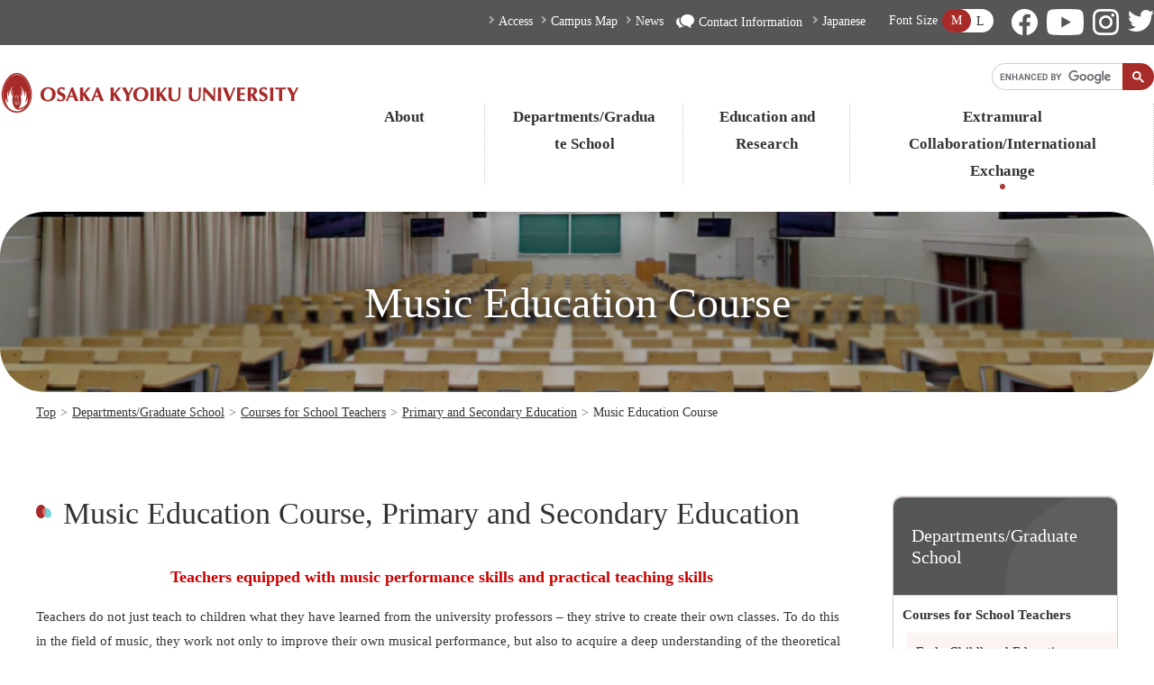

--- FILE ---
content_type: text/html; charset=utf-8
request_url: https://osaka-kyoiku.ac.jp/en/academic/teachers/shochu/shochu_ongaku.html
body_size: 164186
content:
<!DOCTYPE html>
<html lang="en">
<head id="Head"><meta http-equiv="Content-Type" content="text/html; charset=UTF-8" /><meta id="MetaDescription" name="DESCRIPTION" content="Music Education Course, Primary and Secondary Education, Course for Elementary and Junior High School Teachers, Osaka Kyoiku University" /><meta id="MetaKeywords" name="KEYWORDS" content="Osaka Kyoiku University,OKU,Courses for School Teachers,Course for Elementary and Junior High School Teachers,Primary and Secondary Education,Music Education Course," /><meta id="MetaExpires" http-equiv="Expires" /><meta property="og:title" content="Music Education Course | Osaka Kyoiku University" />
<meta property="og:type" content="article" />
<meta property="og:url" content="https://osaka-kyoiku.ac.jp/en/academic/teachers/shochu/shochu_ongaku.html" />
<meta property="og:site_name" content="国立大学法人　大阪教育大学" />
<meta property="og:description" content="Music Education Course, Primary and Secondary Education, Course for Elementary and Junior High School Teachers, Osaka Kyoiku University" />
<meta property="og:image" content="https://osaka-kyoiku.ac.jp/Portals/0/images/ogp_sns.jpg" />
<meta property="article:author" content="https://www.facebook.com/OsakaKyoikuUniv ">
<meta property="article:publisher" content="https://www.facebook.com/OsakaKyoikuUniv ">
<meta name="twitter:card" content="summary_large_image" />
<meta name="twitter:site" content="@OsakaKyoikuUniv" /><style id="StylePlaceholder" type="text/css"></style><link id="_Portals__default_" rel="stylesheet" type="text/css" href="/Portals/_default/default.css" /><link id="_Portals__default__nice-select_" rel="stylesheet" type="text/css" href="/js/changeselect/nice-select.css" /><link id="_Portals_0_Skins_OKD_en_" rel="stylesheet" type="text/css" href="/Portals/0/Skins/OKD-en/skin.css" /><link id="_Portals_0_Containers_OKD_" rel="stylesheet" type="text/css" href="/Portals/0/Containers/OKD/container.css" /><link id="_Portals_0_" rel="stylesheet" type="text/css" href="/Portals/0/portal.css" /><script src="/js/tools/jquery-3.5.1.min.js" type="text/javascript"></script><script src="/js/tools/jquery.cookie.js" type="text/javascript"></script><link rel="SHORTCUT ICON" href="/Portals/0/favicon.ico" /><title>
	Music Education Course | Osaka Kyoiku University
</title><!-- Google Analytics -->
<script>
(function(i,s,o,g,r,a,m){
 i['GoogleAnalyticsObject']=r;
 i[r]=i[r]||function(){(i[r].q=i[r].q||[]).push(arguments)},i[r].l=1*new Date();
 a=s.createElement(o),	m=s.getElementsByTagName(o)[0];
 a.async=1;
 a.src=g;
 m.parentNode.insertBefore(a,m)
})(window,document,'script','//www.google-analytics.com/analytics.js','ga');
ga('create', 'UA-928795-12');
ga('send', 'pageview');
</script>
<!-- End Google Analytics -->

<!-- Global site tag (gtag.js) - Google Analytics -->
<script async src="https://www.googletagmanager.com/gtag/js?id=G-YMH55EPTEH"></script>
<script>
  window.dataLayer = window.dataLayer || [];
  function gtag(){dataLayer.push(arguments);}
  gtag('js', new Date());

  gtag('config', 'G-YMH55EPTEH');
</script>
<!-- End Google Analytics -->
<meta name="apple-mobile-web-app-title" content="大阪教育大学" />
<link rel="apple-touch-icon" href="/Portals/0/images/apple-touch-icon.png"></head>
<body id="Body" class="_OKD-en _2Columns pcMode pcView">
    <noscript><div class="lblNoScript"><span id="lblNoScript" class="NormalRed">本システムでは、JavaScriptを利用しています。JavaScriptを有効に設定してからご利用ください。</span></div></noscript> 
    <form method="post" action="/en/academic/teachers/shochu/shochu_ongaku.html" onkeypress="javascript:return WebForm_FireDefaultButton(event, 'btnDummyDefault')" id="Form" enctype="multipart/form-data" style="height: 100%;">
<div class="aspNetHidden">
<input type="hidden" name="__EVENTTARGET" id="__EVENTTARGET" value="" />
<input type="hidden" name="__EVENTARGUMENT" id="__EVENTARGUMENT" value="" />
<input type="hidden" name="__VIEWSTATE" id="__VIEWSTATE" value="/[base64]/[base64]/[base64]" />
</div>

<script type="text/javascript">
//<![CDATA[
var theForm = document.forms['Form'];
if (!theForm) {
    theForm = document.Form;
}
function __doPostBack(eventTarget, eventArgument) {
    if (!theForm.onsubmit || (theForm.onsubmit() != false)) {
        theForm.__EVENTTARGET.value = eventTarget;
        theForm.__EVENTARGUMENT.value = eventArgument;
        theForm.submit();
    }
}
//]]>
</script>


<script src="/WebResource.axd?d=HACbP2ms3mURq8yQahZ94NftDxGkrTrEso8YhCnpCghR5jOkYRpEVMaG-D1thcxQFKdga4NLhpsbdCG30&amp;t=638568928745067788" type="text/javascript"></script>


<script src="/js/dnncore.js" type="text/javascript"></script>
<script src="/js/infocms.js" type="text/javascript"></script>
<script src="/js/changeselect/jquery.nice-select.js" type="text/javascript"></script>
<script src="/ScriptResource.axd?d=1sz3LfkPp5XdwXAKZrVqS7iXlYbkTjt2OpgZ_LiI0M6W6Zp0l1PM0bTtjcpwpKn4ke3ZdcNC1DXu7qfpWNpxwNA9Dgz5Kn0sS5Fd21K9OWtzGKSboejMJxr0A-weAZBQl9n1tz2I3LxGpdIFBsseI1lVufI1&amp;t=ffffffffc820c398" type="text/javascript"></script>
<script src="/ScriptResource.axd?d=lf8r7OHBoje33IWvh2REfbWIVmzXrpxmZ1KazVRrlJ_BJnLl_EyoiC-6QUfG9mWgZ6CZP7UeUevNcTTIKvpBakNZJGRYTrdQmIz3kuUNVdjppuewMHISK8IX_azZwQqA7JwlCE9mNIUM9Q1lhG_jX9Z27PigFRIcZXTL3w2&amp;t=ffffffffc820c398" type="text/javascript"></script>
<script src="/WebResource.axd?d=iJnbO55R6xYCjOXAFCClzyI6ja25mlmJoT6n5EPQaEbP0IWDVAdjAPVURzYqkI7_tTxBDggErWz_i1NG0&amp;t=638568928745067788" type="text/javascript"></script>
        <input type="submit" name="btnDummyDefault" value="" onclick="return false;" id="btnDummyDefault" style="display:none;" />
        
        
<script>jQuery.noConflict();</script>
<script src="/Portals/0/js/smoothScroll/smoothScroll.js"></script>
<script src="/Portals/0/js/toTop/toTop.js"></script>
<script src="/Portals/0/js/fontsize/fontsize.js"></script>
<script src="/Portals/0/js/burger/burger.js"></script>
<link rel="stylesheet" type="text/css" href="/Portals/0/js/burger/burger.css">
<script src="/Portals/0/js/spTel/spTel.js"></script>
<script src="/Portals/0/js/matchHeight/jquery.matchHeight.js"></script>
<link rel="stylesheet" type="text/css" href="/Portals/0/js/slick/slick.css" />
<script type="text/javascript" src="/Portals/0/js/slick/slick.min.js"></script>
<script src="/Portals/0/js/common.js"></script>
<div id="skin">
	<div id="blockskip"><a href="#main">本文へ</a>
</div>
	<header id="header">
		<div class="headWrap">
			<div class="inner">
				<div class="headLogo">
					<div class="logo">
						<div id="dnn_LogoEnPane" class="LogoEnPane">
<div class="ic-moduleheader"></div>
<section class="moduleSkin moduleZero">
	<div class="moduleButton"></div>
	<div id="dnn_ctr2997_ContentPane"><!-- Start_Module_2997 --><div id="dnn_ctr2997_ModuleContent">
	
<div><a title="OSAKA KYOIKU UNIVERSITY" href="/en/"><img src="/Portals/0/images/logo_en.jpg" alt="OSAKA KYOIKU UNIVERSITY" /></a></div>


<!-- End_Module_2997 -->
</div></div>
</section>

</div>
					</div>
				</div>
				<div class="headTopSpWrap">
					<div id="dnn_HeadTopSpEnPane" class="HeadTopSpEnPane DNNEmptyPane"></div>
				</div>
				<div class="headBottom">
					<div class="headTop">
						<div class="inner">
							<div id="dnn_HeadTopEnPane" class="HeadToEnPane">
<div class="ic-moduleheader"></div>
<section class="moduleSkin moduleZero">
	<div class="moduleButton"></div>
	<div id="dnn_ctr3051_ContentPane"><!-- Start_Module_3051 --><div id="dnn_ctr3051_ModuleContent">
	
<div class="hLinkArea layoutItem">
	
<ul class="hLink">
    		
    <li><a href="/en/traffic.html">Access</a></li>
    		
    <li><a href="/en/campus_map.html">Campus Map</a></li>
    		
    <li><a href="/en/news/">News</a></li>
    	</ul>
    	
    <ul class="hContactLink">
        		
        <li><a href="/en/contact.html"><img alt="" src="/Portals/0/images/common/ico_comment.png" />Contact Information</a></li>
        	</ul>
        </div>


<!-- End_Module_3051 -->
</div></div>
</section>

</div>
							<div class="langWrap">
								<div id="dnn_LangEnPane" class="LangEnPane">
<div class="ic-moduleheader"></div>
<section class="moduleSkin moduleZero">
	<div class="moduleButton"></div>
	<div id="dnn_ctr3052_ContentPane"><!-- Start_Module_3052 --><div id="dnn_ctr3052_ModuleContent">
	
<ul class="languageLinkList">
    		
    <li class="langJa"><a href="/" lang="ja">Japanese</a></li>
    	</ul>


<!-- End_Module_3052 -->
</div></div>
</section>

</div>
							</div>
							<div id="dnn_fontSizeEnPane" class="fontSizeEnPane">
<div class="ic-moduleheader"></div>
<section class="moduleSkin moduleZero">
	<div class="moduleButton"></div>
	<div id="dnn_ctr3053_ContentPane"><!-- Start_Module_3053 --><div id="dnn_ctr3053_ModuleContent">
	
<div class="fontSizerWrap">
	
<div class="fontsizeTitle">Font Size</div>
	
<ul id="fontSizer">
    		
    <li class="fontsize1 defaultFont">M</li>
    		
    <li class="fontsize2">L</li>
    	</ul>
    </div>


<!-- End_Module_3053 -->
</div></div>
</section>

</div>
							<div id="dnn_HeadSNSPane" class="HeadSNSPane">
<div class="ic-moduleheader"></div>
<section class="moduleSkin moduleZero">
	<div class="moduleButton"></div>
	<div id="dnn_ctr403_ContentPane"><!-- Start_Module_403 --><div id="dnn_ctr403_ModuleContent">
	
<ul class="snsLink layoutItem">
    	
    <li><a href="//www.facebook.com/OsakaKyoikuUniv" target="_blank"><img src="/Portals/0/images/common/ico_facebook.png" alt="国立大学法人大阪教育大学公式Facebookページ" /></a></li>
    	
    <li><a href="//www.youtube.com/channel/UCBXrY1M_0etLIp3f_UhX2lg" target="_blank"><img src="/Portals/0/images/common/ico_youtube.png" alt="YouTube「OKUChannel」" /></a></li>
    	
    <li><a href="//www.instagram.com/osakakyoikuuniv/" target="_blank"><img src="/Portals/0/images/common/ico_insta.png" alt="国立大学法人大阪教育大学公式 Instagram" /></a></li>
    	
    <li><a href="//twitter.com/osakakyoikuuniv" target="_blank"><img src="/Portals/0/images/common/ico_twitter.png" alt="国立大学法人大阪教育大学 公式 Twitter" /></a></li>
</ul>


<!-- End_Module_403 -->
</div></div>
</section>

</div>
						</div>
					</div>
					<div class="headBottomTopArea">
						<div id="dnn_HeadEnPane" class="HeadEnPane DNNEmptyPane"></div>
						<div class="searchWrap">
							<div id="dnn_SearchEnPane" class="SearchEnPane">
<div class="ic-moduleheader"></div>
<section class="moduleSkin moduleZero">
	<div class="moduleButton"></div>
	<div id="dnn_ctr2996_ContentPane"><!-- Start_Module_2996 --><div id="dnn_ctr2996_ModuleContent">
	
<div class="ExternalSearchBox"><script async src="https://cse.google.com/cse.js?cx=5eea4a5a5c2d1ec90"></script> <div class="gcse-search"></div></div>


<!-- End_Module_2996 -->
</div></div>
</section>

</div>
						</div>
					</div>
					<nav id="gNav"><!-- CacheMane:0_Portals_0_Skins_OKD-en_2Columns.html -->
<!-- SEOMenuStart --><div id="SEOMENUV2" class="tokenMenu">
<ul>
<li class="Tab1501"><a id="SEOMENUV2_Tab1501"  href="/en/privacypolicy.html" >Privacy Policy</a></li>
<li class="Tab1502"><a id="SEOMENUV2_Tab1502"  href="/en/about.html" >About this site</a></li>
<li class="Tab1503"><a id="SEOMENUV2_Tab1503"  href="/en/contact.html" >Contact</a></li>
<li class="Tab1504"><a id="SEOMENUV2_Tab1504"  href="/en/sitemap.html" >sitemap</a></li>
<li class="Tab1505"><a id="SEOMENUV2_Tab1505"  href="/en/traffic.html" >Traffic Access</a></li>
<li class="Tab1506"><a id="SEOMENUV2_Tab1506"  href="/en/campus_map.html" >Campus Map</a></li>
<li class="Tab1514"><a id="SEOMENUV2_Tab1514"  href="/en/university/" >About</a><ul>
<li class="Tab1515"><a id="SEOMENUV2_Tab1515"  href="/en/university/student.html" >Number of Students</a></li>
<li class="Tab1516"><a id="SEOMENUV2_Tab1516"  href="/en/university/welfare.html" >Facilities</a></li>
<li class="Tab1517"><a id="SEOMENUV2_Tab1517"  href="/en/university/land.html" >Land and Building</a></li>
<li class="Tab1518"><a id="SEOMENUV2_Tab1518"  href="/en/university/staff.html" >Number of Faculty Members and Officials</a></li>
<li class="Tab1519"><a id="SEOMENUV2_Tab1519"  href="/en/university/intro_ad_e.html" >Introduction and List of University Officials</a></li>
<li class="Tab1520"><a id="SEOMENUV2_Tab1520"  href="/en/university/finance.html" >Income and Disbursement Records</a></li>
<li class="Tab1521"><a id="SEOMENUV2_Tab1521"  href="/en/university/organization.html" >Organization</a></li>
<li class="Tab1522"><a id="SEOMENUV2_Tab1522"  href="/en/university/structure_e.html" >Structure of Administrative Organization</a></li>
<li class="Tab1523"><a id="SEOMENUV2_Tab1523"  href="/university/other/saiyo/" >Employment Opportunities</a></li>
<li class="Tab1524"><a id="SEOMENUV2_Tab1524"  href="/en/university/history.html" >History</a></li>
<li class="Tab1525"><a id="SEOMENUV2_Tab1525"  href="/en/university/center/" >Library and Centers</a></li>
<li class="Tab1526"><a id="SEOMENUV2_Tab1526"  href="/en/university/school/" >Affiliated School</a></li>
</ul>
</li>
<li class="Tab1527"><a id="SEOMENUV2_Tab1527"  href="/en/academic/" >Departments/Graduate School</a><ul>
<li class="Tab1528"><a id="SEOMENUV2_Tab1528"  href="/en/academic/teachers/" >Courses for School Teachers</a><ul>
<li class="Tab1529"><a id="SEOMENUV2_Tab1529"  href="/en/academic/teachers/youji.html" >Early Childhood Education</a></li>
<li class="Tab1530"><a id="SEOMENUV2_Tab1530"  href="/en/academic/teachers/shogaku_hiru.html" >Elementary School Education(Daytime Course)</a></li>
<li class="Tab1531"><a id="SEOMENUV2_Tab1531"  href="/en/academic/teachers/shogaku_yoru.html" >Elementary School Education(Evening Course)</a></li>
<li class="Tab1532"><a id="SEOMENUV2_Tab1532"  href="/en/academic/teachers/tokubetsu.html" >Special Needs Education</a></li>
<li class="Tab1533"><a id="SEOMENUV2_Tab1533"  href="/en/academic/teachers/shochu/" >Primary and Secondary Education</a><ul>
<li class="Tab1534"><a id="SEOMENUV2_Tab1534"  href="/en/academic/teachers/shochu/shochu_gakko.html" >School Education Course</a></li>
<li class="Tab1535"><a id="SEOMENUV2_Tab1535"  href="/en/academic/teachers/shochu/shochu_kokugo.html" >Japanese Language Education Course</a></li>
<li class="Tab1536"><a id="SEOMENUV2_Tab1536"  href="/en/academic/teachers/shochu/shochu_eigo.html" >English Education Course</a></li>
<li class="Tab1537"><a id="SEOMENUV2_Tab1537"  href="/en/academic/teachers/shochu/shochu_eigo02.html" >Social Studies Education Course</a></li>
<li class="Tab1538"><a id="SEOMENUV2_Tab1538"  href="/en/academic/teachers/shochu/shochu_shakai.html" >Mathematics Education Course</a></li>
<li class="Tab1539"><a id="SEOMENUV2_Tab1539"  href="/en/academic/teachers/shochu/shochu_rika.html" >Science Education Course</a></li>
<li class="Tab1540"><a id="SEOMENUV2_Tab1540"  href="/en/academic/teachers/shochu/shochu_kasei.html" >Home Economics Education Course</a></li>
<li class="Tab1541"><a id="SEOMENUV2_Tab1541"  href="/en/academic/teachers/shochu/shochu_hoketai.html" >Health and Physical Education Course</a></li>
<li class="Tab1542"><a id="SEOMENUV2_Tab1542"  href="/en/academic/teachers/shochu/shochu_ongaku.html" >Music Education Course</a></li>
<li class="Tab1543"><a id="SEOMENUV2_Tab1543"  href="/en/academic/teachers/shochu/shochu_bijyutsu.html" >Art and Calligraphy Education Course</a></li>
</ul>
</li>
<li class="Tab1544"><a id="SEOMENUV2_Tab1544"  href="/en/academic/teachers/chuto/" >Secondary Education</a><ul>
<li class="Tab1545"><a id="SEOMENUV2_Tab1545"  href="/en/academic/teachers/chuto/chuto_kokugo.html" >Japanese Language Education Course</a></li>
<li class="Tab1546"><a id="SEOMENUV2_Tab1546"  href="/en/academic/teachers/chuto/chuto_eigo.html" >English Education Course</a></li>
<li class="Tab1547"><a id="SEOMENUV2_Tab1547"  href="/en/academic/teachers/chuto/chuto_shakai.html" >Social Studies Education Course</a></li>
<li class="Tab1548"><a id="SEOMENUV2_Tab1548"  href="/en/academic/teachers/chuto/chutou_sugaku.html" >Mathematics Education Course</a></li>
<li class="Tab1549"><a id="SEOMENUV2_Tab1549"  href="/en/academic/teachers/chuto/chuto_rika.html" >Science Education Course</a></li>
<li class="Tab1550"><a id="SEOMENUV2_Tab1550"  href="/en/academic/teachers/chuto/chuto_gijutsu.html" >Engineering and Technology Education Course</a></li>
<li class="Tab1551"><a id="SEOMENUV2_Tab1551"  href="/en/academic/teachers/chuto/chuto_kasei.html" >Home Economics Education Course</a></li>
<li class="Tab1552"><a id="SEOMENUV2_Tab1552"  href="/en/academic/teachers/chuto/chuto_hoketai.html" >Health and Physical Education Course</a></li>
<li class="Tab1553"><a id="SEOMENUV2_Tab1553"  href="/en/academic/teachers/chuto/chuto_ongaku.html" >Music Education Course</a></li>
<li class="Tab1554"><a id="SEOMENUV2_Tab1554"  href="/en/academic/teachers/chuto/chuto_bijyutsu.html" >Art and Calligraphy Education Course</a></li>
</ul>
</li>
<li class="Tab1555"><a id="SEOMENUV2_Tab1555"  href="/en/academic/teachers/yougo/" >Course for School Nursing Teachers</a></li>
</ul>
</li>
<li class="Tab1556"><a id="SEOMENUV2_Tab1556"  href="/en/academic/shinri.html" >Educational Psychology Sciences</a></li>
<li class="Tab1557"><a id="SEOMENUV2_Tab1557"  href="/en/academic/kenko.html" >Health and Safety Sciences</a></li>
<li class="Tab1558"><a id="SEOMENUV2_Tab1558"  href="/en/academic/suuri.html" >Mathematics and Information Course</a></li>
<li class="Tab1559"><a id="SEOMENUV2_Tab1559"  href="/en/academic/shizen.html" >Natural Sciences Course</a></li>
<li class="Tab1560"><a id="SEOMENUV2_Tab1560"  href="/en/academic/eigocommu.html" >English Communication Course</a></li>
<li class="Tab1561"><a id="SEOMENUV2_Tab1561"  href="/en/academic/tabunka.html" >Multicultural Literacy Course</a></li>
<li class="Tab1562"><a id="SEOMENUV2_Tab1562"  href="/en/academic/ongaku.html" >Music Expression Course</a></li>
<li class="Tab1563"><a id="SEOMENUV2_Tab1563"  href="/en/academic/bijyutsu.html" >Fine Art Expression Course</a></li>
<li class="Tab1564"><a id="SEOMENUV2_Tab1564"  href="/en/academic/sports.html" >Sports Sciences</a></li>
<li class="Tab1566"><a id="SEOMENUV2_Tab1566"  href="/academic/graduate_school/syushi/" >Graduate School of Education (Master Course)</a></li>
<li class="Tab1567"><a id="SEOMENUV2_Tab1567"  href="/academic/graduate_school/rengokyoshoku/" >The United Graduate School of Professional Teacher Education</a></li>
</ul>
</li>
<li class="Tab1507"><a id="SEOMENUV2_Tab1507"  href="/en/faculty/" >Education and Research</a></li>
<li class="Tab1508 parentItem"><a id="SEOMENUV2_Tab1508"  class="parentLink" href="/en/liaison/" >Extramural Collaboration/International Exchange</a><ul>
<li class="Tab1509 currentItem"><a id="SEOMENUV2_Tab1509"  class="currentLink" href="/en/liaison/exchange.html" >List of Educational Institutions under Academic Exchange Agreements</a></li>
</ul>
</li>
<li class="Tab1511"><a id="SEOMENUV2_Tab1511"  href="https://ger.osaka-kyoiku.ac.jp/support-en/" target="_blank">International Students</a></li>
<li class="Tab1512"><a id="SEOMENUV2_Tab1512"  href="https://ger.osaka-kyoiku.ac.jp/en/" target="_blank">The Center for Global Education and Research</a></li>
<li class="Tab1513"><a id="SEOMENUV2_Tab1513"  href="/en/panoramaphoto/panorama_ic.html" >360&#176; Panorama View - VIRTUAL CAMPUS -</a></li>
<li class="Tab1568"><a id="SEOMENUV2_Tab1568"  href="/en/backnumber.html" >Back number（Before 2018）</a></li>
<li class="Tab1569"><a id="SEOMENUV2_Tab1569"  href="#" >News 2010</a><ul>
<li class="Tab1570"><a id="SEOMENUV2_Tab1570"  href="/en/news2010/201001_05.html" >Visitor: President of Kabul Education University, Afghanistan</a></li>
<li class="Tab1571"><a id="SEOMENUV2_Tab1571"  href="/en/news2010/201002_03.html" >Completion ceremony of the artificial turf soccer/rugby field on Kashiwara Campus, Osaka Kyoiku University</a></li>
<li class="Tab1572"><a id="SEOMENUV2_Tab1572"  href="/en/news2010/201002_7.html" >The First Symposium at Osaka Kyoiku University International Center</a></li>
<li class="Tab1573"><a id="SEOMENUV2_Tab1573"  href="/en/news2010/201002_06.html" >Visitor: JICA Youth Invitation Program (elementary/middle school level science and mathematics), Filipino Group</a></li>
<li class="Tab1574"><a id="SEOMENUV2_Tab1574"  href="/en/news2010/201003_12.html" >The Third Symposium of Science Education Practical Science Ability and Teacher Training</a></li>
<li class="Tab1575"><a id="SEOMENUV2_Tab1575"  href="/en/news2010/201003_09.html" >Japan’s First: Ikeda Elementary School designated as an International   Safe School</a></li>
<li class="Tab1576"><a id="SEOMENUV2_Tab1576"  href="/en/news2010/201004_01.html" >Completion the solar energy system: top-class among national universities</a></li>
<li class="Tab1577"><a id="SEOMENUV2_Tab1577"  href="/en/news2010/10_0321.html" >Meeting with Afghan Minister of Education Farook Wardag</a></li>
<li class="Tab1578"><a id="SEOMENUV2_Tab1578"  href="/en/news2010/201004_13.html" >Exchange Agreement Signed with National Kaohsiung Normal University (Taiwan)</a></li>
<li class="Tab1579"><a id="SEOMENUV2_Tab1579"  href="/en/news2010/10_0421.html" >Darwin’s Hypothesis experimentally proven: our associate professor Gou Suzuki among participants of study published in the science journal Nature (online version)</a></li>
<li class="Tab1580"><a id="SEOMENUV2_Tab1580"  href="/en/news2010/201006_17.html" >Campus Visited by the Hong Kong Institute of Education Students</a></li>
<li class="Tab1581"><a id="SEOMENUV2_Tab1581"  href="/en/news2010/201005_14.html" >Exchange Agreement Signed with National Taiwan Normal University (Taiwan)</a></li>
<li class="Tab1582"><a id="SEOMENUV2_Tab1582"  href="/en/news2010/201006_25.html" >Campus Visited by Seoul National University (South Korea) Educational Training Institute Delegate</a></li>
<li class="Tab1583"><a id="SEOMENUV2_Tab1583"  href="/en/news2010/201006_22.html" >Campus Visited by Science Teachers of Thailand</a></li>
<li class="Tab1584"><a id="SEOMENUV2_Tab1584"  href="/en/news2010/201006_27.html" >Student Exchange Agreement Signed with National Taichung University (Taiwan)</a></li>
<li class="Tab1585"><a id="SEOMENUV2_Tab1585"  href="/en/news2010/201006_26.html" >Student Exchange Agreement Signed with National Kaohsiung Normal University (Taiwan)</a></li>
<li class="Tab1586"><a id="SEOMENUV2_Tab1586"  href="/en/news2010/201010_02.html" >Lecture by Professor Paul Dowling of University of London</a></li>
<li class="Tab1587"><a id="SEOMENUV2_Tab1587"  href="/en/news2010/201007_11.html" >Campus Visited by Afghan Special Needs Educators</a></li>
<li class="Tab1588"><a id="SEOMENUV2_Tab1588"  href="/en/news2010/201010_09.html" >Kashiwara Campus Toured by Taiwanese Educators</a></li>
<li class="Tab1589"><a id="SEOMENUV2_Tab1589"  href="/en/news2010/201008_25.html" >Exchange Agreement signed with Abo Akademi University (Finland)</a></li>
<li class="Tab1590"><a id="SEOMENUV2_Tab1590"  href="/en/news2010/201012_42.html" >JICA training project “Examining the Educational Reform in Teacher Training Process (in French-Speaking African Region)”</a></li>
<li class="Tab1591"><a id="SEOMENUV2_Tab1591"  href="/en/news2010/201011_40.html" >Campus Visited by Seoul National University (Korea) Educational Training Institute Delegate</a></li>
</ul>
</li>
<li class="Tab1592"><a id="SEOMENUV2_Tab1592"  href="#" >News 2011</a><ul>
<li class="Tab1593"><a id="SEOMENUV2_Tab1593"  href="/en/news2011/201102_15.html" >Short-Term Training: Afghanistan Teacher Training Support Project - International Contribution through Education</a></li>
<li class="Tab1594"><a id="SEOMENUV2_Tab1594"  href="/en/news2011/201101_09.html" >Campus visited by Seoul National University of Education intern students and SNUE Graduate School delegates of Educational Administration and Mathematics Education majors</a></li>
<li class="Tab1595"><a id="SEOMENUV2_Tab1595"  href="/en/news2011/201106_27.html" >Exchange Agreement Signed with Busan National University of Education (Republic of Korea)</a></li>
<li class="Tab1596"><a id="SEOMENUV2_Tab1596"  href="/en/news2011/201103_18.html" >Exchange Agreement Signed with Kongju National University (South Korea)</a></li>
<li class="Tab1597"><a id="SEOMENUV2_Tab1597"  href="/en/news2011/20111003.html" >Exchange Agreement Signed with Institut Seni Indonesia (ISI) Yogyakarta</a></li>
<li class="Tab1598"><a id="SEOMENUV2_Tab1598"  href="/en/news2011/201109_03.html" >President Yang of National Taichung University of Education (Taiwan) visits Osaka Kyoiku University</a></li>
<li class="Tab1599"><a id="SEOMENUV2_Tab1599"  href="/en/news2011/20111226.html" >JICA Training Induction Program - 2011 Separate Regional Training “African Regional Teacher’s Training (Basic Education Field) (French)”</a></li>
<li class="Tab1600"><a id="SEOMENUV2_Tab1600"  href="/en/news2011/201112.html" >Short-term Study Regarding “International Contributions to Afghanistan Teacher Training Support Services ? Education”</a></li>
<li class="Tab1601"><a id="SEOMENUV2_Tab1601"  href="/en/news2011/20120228.html" >Exchange Agreement Signed with Bond University(Australia)</a></li>
<li class="Tab1602"><a id="SEOMENUV2_Tab1602"  href="/en/news2011/20120119.html" >Condolences Regarding the Flood Damage to the Thai Rajabhat Universities</a></li>
<li class="Tab1603"><a id="SEOMENUV2_Tab1603"  href="/en/news2011/20120301.html" >Interns Received from Seoul National University of Education</a></li>
</ul>
</li>
<li class="Tab1604"><a id="SEOMENUV2_Tab1604"  href="#" >News 2012</a><ul>
<li class="Tab1605"><a id="SEOMENUV2_Tab1605"  href="/en/news2012/0628.html" >Tanabata Matsuri (Star Festival) Held for International Students</a></li>
<li class="Tab1606"><a id="SEOMENUV2_Tab1606"  href="/en/news2012/20120511.html" >Special Lecture by Paul Dowling of the University of London</a></li>
<li class="Tab1607"><a id="SEOMENUV2_Tab1607"  href="/en/news2012/1002.html" >Hands-on Study of Korean Culture</a></li>
<li class="Tab1608"><a id="SEOMENUV2_Tab1608"  href="/en/news2012/0821.html" >Diploma Presentation Ceremony Held for International Students in First Half of 2012</a></li>
<li class="Tab1609"><a id="SEOMENUV2_Tab1609"  href="/en/news2012/1217.html" >Students, Instructors in Practical School Education Major visit Scandinavia for Overseas Educational Training</a></li>
<li class="Tab1610"><a id="SEOMENUV2_Tab1610"  href="/en/news2012/1109.html" >Special Lecture by Dr. John O&#39;Regan of the Institute of Education, University of London</a></li>
<li class="Tab1611"><a id="SEOMENUV2_Tab1611"  href="/en/news2012/0225.html" >Exchange Agreement Concluded with University of Victoria, Canada</a></li>
<li class="Tab1612"><a id="SEOMENUV2_Tab1612"  href="/en/news2012/0208.html" >Seoul National University of Education President Pays Friendship Visit to President Nagao</a></li>
<li class="Tab1613"><a id="SEOMENUV2_Tab1613"  href="/en/news2012/0329.html" >Academic Exchange Agreement Concluded with the Education Faculty at Leipzig University, Germany</a></li>
<li class="Tab1614"><a id="SEOMENUV2_Tab1614"  href="/en/news2012/0315.html" >A Short Seminar, Part of the “Afghanistan Teacher Training Support ? International Contribution through Education” Program</a></li>
</ul>
</li>
<li class="Tab1615"><a id="SEOMENUV2_Tab1615"  href="#" >News 2013</a><ul>
<li class="Tab1616"><a id="SEOMENUV2_Tab1616"  href="/en/news2013/0521.html" >Visit by the Hong Kong Institute of Education Delegation</a></li>
<li class="Tab1617"><a id="SEOMENUV2_Tab1617"  href="/en/news2013/05212.html" >University of Victoria’s Ms. Jacqueline Prowse Pays Courtesy Call to President Nagao</a></li>
<li class="Tab1618"><a id="SEOMENUV2_Tab1618"  href="/en/news2013/0719.html" >Educators and Researchers from the USA and Sweden Give Lectures in Home Economics Classes </a></li>
<li class="Tab1619"><a id="SEOMENUV2_Tab1619"  href="/en/news2013/0701.html" >Visit by Study Tour from The University of North Carolina Wilmington (UNCW), USA</a></li>
<li class="Tab1620"><a id="SEOMENUV2_Tab1620"  href="/en/news2013/1030.html" >JICA Trainee Acceptance Program ? Course held as area specific training for FY2013 &quot;Improving Science Classes in English-Speaking Sub-Saharan Africa&quot;</a></li>
</ul>
</li>
<li class="Tab1621"><a id="SEOMENUV2_Tab1621"  href="#" >News 2014</a><ul>
<li class="Tab1622"><a id="SEOMENUV2_Tab1622"  href="/en/news2014/0210.html" >Visit by JENESYS2.0 Korean Youth Japan Training Group</a></li>
<li class="Tab1623"><a id="SEOMENUV2_Tab1623"  href="/en/news2014/0207.html" >Arrival of AY2013 Seoul National University of Education Global Internship Students</a></li>
<li class="Tab1624"><a id="SEOMENUV2_Tab1624"  href="/en/news2014/0403.html" >HATO Project Briefing on Overseas Training Programs for Teachers at Affiliated Schools</a></li>
<li class="Tab1625"><a id="SEOMENUV2_Tab1625"  href="/en/news2014/0225.html" >Completion Ceremony for First-Term Overseas Educational Training (Taiwan) Project Students</a></li>
<li class="Tab1626"><a id="SEOMENUV2_Tab1626"  href="/en/news2014/0708.html" >Visit by Presidential Delegation of Jeonju National University of Education (Korea)</a></li>
<li class="Tab1627"><a id="SEOMENUV2_Tab1627"  href="/en/news2014/0707.html" >JICA Trainee Acceptance Program: Strengthening of Teacher Education on Special Education in Afghanistan</a></li>
<li class="Tab1628"><a id="SEOMENUV2_Tab1628"  href="/en/news2014/0728.html" >Exchange Agreement Concluded with Singapore&#39;s National Institute of Education</a></li>
<li class="Tab1629"><a id="SEOMENUV2_Tab1629"  href="/en/news2014/0709.html" >International Symposium on &quot;New Perspectives on Teacher Training for the 21st Century&quot;</a></li>
<li class="Tab1630"><a id="SEOMENUV2_Tab1630"  href="/en/news2014/0717.html" >Overseas Educational Training (Taiwan) Project of the Course for School Teachers Holds Third Lecture Meeting</a></li>
<li class="Tab1631"><a id="SEOMENUV2_Tab1631"  href="/en/news2014/0716.html" >Collaboration with UNC Wilmington (U.S.) Education Abroad Program</a></li>
<li class="Tab1632"><a id="SEOMENUV2_Tab1632"  href="/en/news2014/1007.html" >JICA Trainee Acceptance Program: Training Course on Improvement of Science Lessons</a></li>
<li class="Tab1633"><a id="SEOMENUV2_Tab1633"  href="/en/news2014/07172.html" >OKU Showcase at &quot;Japan, Osaka Study-Abroad Fair&quot; in Indonesia</a></li>
<li class="Tab1634"><a id="SEOMENUV2_Tab1634"  href="/en/news2014/1105.html" >Overseas Educational Training (Taiwan) Project Holds Model Classes and Observation Tour</a></li>
<li class="Tab1635"><a id="SEOMENUV2_Tab1635"  href="/en/news2014/1024.html" >German Study-Abroad Students at OKU Participate in JASSO-Sponsored Training Program</a></li>
<li class="Tab1636"><a id="SEOMENUV2_Tab1636"  href="/en/news2014/1204.html" >International Center Holds 5th Symposium, on &quot;Internationalization at Teacher Training Universities&quot;</a></li>
<li class="Tab1637"><a id="SEOMENUV2_Tab1637"  href="/en/news2014/1107.html" >Special Lecture Meeting Featuring Dr. Tejendra Pherali from the University College London Institute of Education</a></li>
<li class="Tab1638"><a id="SEOMENUV2_Tab1638"  href="/en/news2014/1217.html" >Practical School Education Program Students on Overseas Training Exercise in Finland</a></li>
</ul>
</li>
<li class="Tab1639"><a id="SEOMENUV2_Tab1639"  href="#" >News 2015</a><ul>
<li class="Tab1640"><a id="SEOMENUV2_Tab1640"  href="/en/news2015/0609.html" >Mike Y.K Guu , president of Taiwan’s National Pingtung University, visits OKU and participates in agreement renewal signing ceremony</a></li>
<li class="Tab1641"><a id="SEOMENUV2_Tab1641"  href="/en/news2015/0415.html" >Students share their experiences of language study program at Australia’s Griffith University</a></li>
<li class="Tab1642"><a id="SEOMENUV2_Tab1642"  href="/en/news2015/0723.html" >Senior Shizen Daigakko and OKU exchange students decorate for Tanabata</a></li>
<li class="Tab1643"><a id="SEOMENUV2_Tab1643"  href="/en/news2015/0716.html" >Visit from the U.S. University of North Carolina Wilmington</a></li>
<li class="Tab1644"><a id="SEOMENUV2_Tab1644"  href="/en/news2015/0803.html" >American and Hong Kong students learn about Japanese culture and education</a></li>
<li class="Tab1645"><a id="SEOMENUV2_Tab1645"  href="/en/news2015/0803_02.html" >Noh actor invited to give lecture on “Yao and Noh”</a></li>
<li class="Tab1646"><a id="SEOMENUV2_Tab1646"  href="/en/news2015/0918.html" >Special lecture by Doctor Gray from England’s University College London</a></li>
<li class="Tab1647"><a id="SEOMENUV2_Tab1647"  href="/en/news2015/0811.html" >OKU recognized by Japan Study Abroad Awards as a top university for international students</a></li>
<li class="Tab1648"><a id="SEOMENUV2_Tab1648"  href="/en/news2015/1113.html" >Sixth International Center Symposium held on the theme of CLIL</a></li>
<li class="Tab1649"><a id="SEOMENUV2_Tab1649"  href="/en/news2015/1007.html" >Short-term host program “Japan-Germany Education Comparison Program” held</a></li>
<li class="Tab1650"><a id="SEOMENUV2_Tab1650"  href="/en/news2015/1202.html" >Academic exchange agreement made with China’s National Institute of Education Sciences</a></li>
<li class="Tab1651"><a id="SEOMENUV2_Tab1651"  href="/en/news2015/1124.html" >OKU and German exchange partner Leipzig University hold international symposium</a></li>
<li class="Tab1652"><a id="SEOMENUV2_Tab1652"  href="/en/news2015/1208.html" >Reports on teacher training at Taiwanese elementary schools</a></li>
<li class="Tab1653"><a id="SEOMENUV2_Tab1653"  href="/en/news2015/1202_2.html" >Japanese universities promoted at Kyrgyz-Japan Study Abroad Fair 2015</a></li>
<li class="Tab1654"><a id="SEOMENUV2_Tab1654"  href="/en/news2015/1214_2.html" >Cultural training held in Wakayama for international students</a></li>
<li class="Tab1655"><a id="SEOMENUV2_Tab1655"  href="/en/news2015/1214.html" >2015 International Student Scholarship Award Ceremony</a></li>
<li class="Tab1656"><a id="SEOMENUV2_Tab1656"  href="/en/news2015/1217.html" >Teacher training and observation in Finlandand Austria</a></li>
</ul>
</li>
<li class="Tab1657"><a id="SEOMENUV2_Tab1657"  href="#" >News 2016</a><ul>
<li class="Tab1658"><a id="SEOMENUV2_Tab1658"  href="/en/news2016/0317.html" >Professor from Indiana University gives special lecture on special needs education in the United States</a></li>
<li class="Tab1659"><a id="SEOMENUV2_Tab1659"  href="/en/news2016/1111.html" >OKU graduate student achieved 3rd place at the OSAKA International Music Competition  </a></li>
<li class="Tab1660"><a id="SEOMENUV2_Tab1660"  href="/en/news2016/8002.html" >Foreign students studying at OKU socialize with students from Kashiwara Higashi High School</a></li>
<li class="Tab1661"><a id="SEOMENUV2_Tab1661"  href="/en/news2016/0603.html" >OKU graduate student wins Best Poster award at International Symposium on Organic Molecular Electronics</a></li>
<li class="Tab1662"><a id="SEOMENUV2_Tab1662"  href="/en/news2016/1124.html" >OKU students experience teaching abroad at an elementary school in Taiwan</a></li>
<li class="Tab1663"><a id="SEOMENUV2_Tab1663"  href="/en/news2016/0222.html" >Osaka Kyoiku University faculty members visit California State University and sign memorandum of understanding and other agreements</a></li>
<li class="Tab1664"><a id="SEOMENUV2_Tab1664"  href="/en/news2016/0829.html" >Teaching Elementary School English workshop held</a></li>
<li class="Tab1665"><a id="SEOMENUV2_Tab1665"  href="/en/news2016/1111_2.html" >OKU students experience student teaching abroad in Finland and Italy</a></li>
<li class="Tab1666"><a id="SEOMENUV2_Tab1666"  href="/en/news2016/1003.html" >Straight Path to Teaching training program held for high school students</a></li>
<li class="Tab1667"><a id="SEOMENUV2_Tab1667"  href="/en/news2016/0308.html" >Professor from the University of Queensland gives special seminar on CLIL</a></li>
<li class="Tab1668"><a id="SEOMENUV2_Tab1668"  href="/en/news2016/1209.html" >Students from a music course hold community concert at a junior high school</a></li>
<li class="Tab1669"><a id="SEOMENUV2_Tab1669"  href="/en/news2016/0614.html" >Gathering for Prayers and Promises: memorial held for Ikeda Elementary and university project carried out for School Safety Day</a></li>
<li class="Tab1670"><a id="SEOMENUV2_Tab1670"  href="/en/news2016/1215.html" >Special Teacher School course held for high school teachers</a></li>
<li class="Tab1671"><a id="SEOMENUV2_Tab1671"  href="/en/news2016/0823.html" >Alumni Association meeting held in Taiwan</a></li>
</ul>
</li>
<li class="Tab1672"><a id="SEOMENUV2_Tab1672"  href="#" >News 2017</a><ul>
<li class="Tab1673"><a id="SEOMENUV2_Tab1673"  href="/en/news2017/0110.html" >Graduate students visit Taiwanese university for arts exchange event</a></li>
</ul>
</li>
<li class="Tab1674"><a id="SEOMENUV2_Tab1674"  href="#" >News 2018</a><ul>
<li class="Tab1675"><a id="SEOMENUV2_Tab1675"  href="/en/news2018/0302.html" >Teachers proposed school revolutionary plans in Osaka</a></li>
</ul>
</li>
<li class="Tab1676"><a id="SEOMENUV2_Tab1676"  href="/en/news/" >Back Number</a></li>
</ul>

</div><!-- SEOMenuEnd -->
</nav>
				</div>
			</div>
		</div>
	</header>
	<div id="main" class="mainWrap">
		<div class="PagetitleWrap">
			<div class="inner">
				<header id="dnn_PagetitlePane" class="PagetitlePane">
<div class="ic-moduleheader"></div>
<section class="moduleSkin moduleZero">
	<div class="moduleButton"></div>
	<div id="dnn_ctr3194_ContentPane"><!-- Start_Module_3194 --><div id="dnn_ctr3194_ModuleContent">
	<h1>Music Education Course</h1><!-- End_Module_3194 -->
</div></div>
</section>

</header>
				<div id="dnn_PagetitleBgPane" class="PagetitleBgPane">
<div class="ic-moduleheader"></div>
<section class="moduleSkin moduleZero">
	<div class="moduleButton"></div>
	<div id="dnn_ctr4110_ContentPane"><!-- Start_Module_4110 --><div id="dnn_ctr4110_ModuleContent">
	
<div class="pageKv">
<img alt="" src="/Portals/0/images/pagetitle/bg_academics.jpg" />
</div>


<!-- End_Module_4110 -->
</div></div>
</section>

</div>
			</div>
		</div>
		<div class="breadcrumb">
			<div class="inner"><span id="dnn_dnnBREADCRUMB_lblBreadCrumb"><a href="/en/" class="breadcrumbItem">Top</a><span>></span><a href="/en/academic/" class="breadcrumbItem">Departments/Graduate School</a><span>></span><a href="/en/academic/teachers/" class="breadcrumbItem">Courses for School Teachers</a><span>></span><a href="/en/academic/teachers/shochu/" class="breadcrumbItem">Primary and Secondary Education</a><span>></span><span class="breadcrumbItem">Music Education Course</span></span>
</div>
		</div>
		<div class="contentMiddle">
			<div class="inner">
				<main class="mainArea">
					<div id="dnn_ContentPane" class="ContentPane">
<div class="ic-moduleheader"></div>
<section class="moduleSkin moduleZero">
	<div class="moduleButton"></div>
	<div id="dnn_ctr3195_ContentPane"><!-- Start_Module_3195 --><div id="dnn_ctr3195_ModuleContent">
	
<h2>Music Education Course, Primary and Secondary Education</h2>
<p class="colorRed txtBold txtLarge alignCenter">Teachers equipped with music performance skills and practical teaching skills</p>
<p>Teachers do not just teach to children what they have learned from the university professors – they strive to create their own classes. To do this in the field of music, they work not only to improve their own musical performance, but also to acquire a deep understanding of the theoretical aspects of music. The goal is to create classes where music is understood as a component of human culture, and where music experiences are interpreted broadly, from the processes and background to musical works and performances.</p>
<h2>Prospective Students</h2>
<ul>
    <li>Individuals who have a strong desire to work in the teaching profession, and the ambition to improve both their musical performance skills and practical teaching skills.</li>
    <li>Individuals who are interested in acquiring skills to develop music learning activities that are needed in contemporary education.</li>
</ul>
<div class="boxColored pink">
    <h3>Educational Goals 1</h3>
    <p>A curriculum that facilitates acquisition of practical teaching skills required of teachers</p>
</div>
<p>Students start studying in their freshman year the fundamental skills necessary for conducting a music class, skills which must be gradually acquired with practice. From the second year, they deepen their understanding of both the practical and theoretical aspects of subject specialization. At the same time, in terms of subject pedagogy, they engage in the practical study of the education and classroom theories that apply to music as a subject, and the use of ICT in education. At the "Regular Concert" which is held every February, and planned and organized by the students themselves, they demonstrate the outcomes of their first year of study and reflect back on what they have learned.</p>
<div class="boxColored pink">
    <h3>Educational Goals 2</h3>
    <p>The instruction system where faculty members from subject specialization and subject pedagogy cooperate</p>
</div>
<p>Classes are held within a system that equips students with the ability to use the knowledge and skills learned in their subject specialization classes in the school classroom based on the theories of subject pedagogy. For example, many vocal and piano lessons are held in a format where performances in groups can be compared and critiqued by other students. This allows students to experience the actual processes introduced in the music education methods class by which children express themselves and acquire skills through the ingenuity of musical expression. When conducting mock classes or demonstration classes, we have a system whereby students receive advice from faculty members in both subject specialization and subject pedagogy.</p>
<div class="boxColored pink">
    <h3>Educational Goals 3</h3>
    <p>Four years of accumulated teaching practicum experience</p>
</div>
<p>To acquire practical teaching skills, students accumulate teaching practicum experience over their four years of university study, from the observation-based practicum (compulsory for freshmen) to experiential practicums (elective for sophomores), and through their basic teaching practicum (compulsory for juniors), and a supplementary practicum (elective for seniors). Efforts are made to connect each teaching practicum opportunity to the Music Education Course classes.</p>
<h2>Areas of Study</h2>
<p>Music Education, Musical Instrument (Piano, Percussion, Koto, Shamisen), Vocal Music, Musicology, Musical Composition</p>


<!-- End_Module_3195 -->
</div></div>
</section>

</div>
				</main>
				<aside class="sideArea">
					<div id="dnn_SideTopEnPane" class="SideTopEnPane">
<div class="ic-moduleheader"></div>
<section class="moduleSkin moduleZero">
	<div class="moduleButton"></div>
	<div id="dnn_ctr4049_ContentPane"><!-- Start_Module_4049 --><div id="dnn_ctr4049_ModuleContent">
	<!-- SEOMenuStart --><div id="dnn_ctr4049_SEOMenuV2" class="moduleMenu">
<ul>
<li class="Tab1501"><a id="dnn_ctr4049_SEOMenuV2_Tab1501"  href="/en/privacypolicy.html" >Privacy Policy</a></li>
<li class="Tab1502"><a id="dnn_ctr4049_SEOMenuV2_Tab1502"  href="/en/about.html" >About this site</a></li>
<li class="Tab1503"><a id="dnn_ctr4049_SEOMenuV2_Tab1503"  href="/en/contact.html" >Contact</a></li>
<li class="Tab1504"><a id="dnn_ctr4049_SEOMenuV2_Tab1504"  href="/en/sitemap.html" >sitemap</a></li>
<li class="Tab1505"><a id="dnn_ctr4049_SEOMenuV2_Tab1505"  href="/en/traffic.html" >Traffic Access</a></li>
<li class="Tab1506"><a id="dnn_ctr4049_SEOMenuV2_Tab1506"  href="/en/campus_map.html" >Campus Map</a></li>
<li class="Tab1514"><a id="dnn_ctr4049_SEOMenuV2_Tab1514"  href="/en/university/" >About</a><ul>
<li class="Tab1515"><a id="dnn_ctr4049_SEOMenuV2_Tab1515"  href="/en/university/student.html" >Number of Students</a></li>
<li class="Tab1516"><a id="dnn_ctr4049_SEOMenuV2_Tab1516"  href="/en/university/welfare.html" >Facilities</a></li>
<li class="Tab1517"><a id="dnn_ctr4049_SEOMenuV2_Tab1517"  href="/en/university/land.html" >Land and Building</a></li>
<li class="Tab1518"><a id="dnn_ctr4049_SEOMenuV2_Tab1518"  href="/en/university/staff.html" >Number of Faculty Members and Officials</a></li>
<li class="Tab1519"><a id="dnn_ctr4049_SEOMenuV2_Tab1519"  href="/en/university/intro_ad_e.html" >Introduction and List of University Officials</a></li>
<li class="Tab1520"><a id="dnn_ctr4049_SEOMenuV2_Tab1520"  href="/en/university/finance.html" >Income and Disbursement Records</a></li>
<li class="Tab1521"><a id="dnn_ctr4049_SEOMenuV2_Tab1521"  href="/en/university/organization.html" >Organization</a></li>
<li class="Tab1522"><a id="dnn_ctr4049_SEOMenuV2_Tab1522"  href="/en/university/structure_e.html" >Structure of Administrative Organization</a></li>
<li class="Tab1523"><a id="dnn_ctr4049_SEOMenuV2_Tab1523"  href="/university/other/saiyo/" >Employment Opportunities</a></li>
<li class="Tab1524"><a id="dnn_ctr4049_SEOMenuV2_Tab1524"  href="/en/university/history.html" >History</a></li>
<li class="Tab1525"><a id="dnn_ctr4049_SEOMenuV2_Tab1525"  href="/en/university/center/" >Library and Centers</a></li>
<li class="Tab1526"><a id="dnn_ctr4049_SEOMenuV2_Tab1526"  href="/en/university/school/" >Affiliated School</a></li>
</ul>
</li>
<li class="Tab1527 parentItem"><a id="dnn_ctr4049_SEOMenuV2_Tab1527"  class="parentLink" href="/en/academic/" >Departments/Graduate School</a><ul>
<li class="Tab1528 parentItem"><a id="dnn_ctr4049_SEOMenuV2_Tab1528"  class="parentLink" href="/en/academic/teachers/" >Courses for School Teachers</a><ul>
<li class="Tab1529"><a id="dnn_ctr4049_SEOMenuV2_Tab1529"  href="/en/academic/teachers/youji.html" >Early Childhood Education</a></li>
<li class="Tab1530"><a id="dnn_ctr4049_SEOMenuV2_Tab1530"  href="/en/academic/teachers/shogaku_hiru.html" >Elementary School Education(Daytime Course)</a></li>
<li class="Tab1531"><a id="dnn_ctr4049_SEOMenuV2_Tab1531"  href="/en/academic/teachers/shogaku_yoru.html" >Elementary School Education(Evening Course)</a></li>
<li class="Tab1532"><a id="dnn_ctr4049_SEOMenuV2_Tab1532"  href="/en/academic/teachers/tokubetsu.html" >Special Needs Education</a></li>
<li class="Tab1533 parentItem"><a id="dnn_ctr4049_SEOMenuV2_Tab1533"  class="parentLink" href="/en/academic/teachers/shochu/" >Primary and Secondary Education</a><ul>
<li class="Tab1534"><a id="dnn_ctr4049_SEOMenuV2_Tab1534"  href="/en/academic/teachers/shochu/shochu_gakko.html" >School Education Course</a></li>
<li class="Tab1535"><a id="dnn_ctr4049_SEOMenuV2_Tab1535"  href="/en/academic/teachers/shochu/shochu_kokugo.html" >Japanese Language Education Course</a></li>
<li class="Tab1536"><a id="dnn_ctr4049_SEOMenuV2_Tab1536"  href="/en/academic/teachers/shochu/shochu_eigo.html" >English Education Course</a></li>
<li class="Tab1537"><a id="dnn_ctr4049_SEOMenuV2_Tab1537"  href="/en/academic/teachers/shochu/shochu_eigo02.html" >Social Studies Education Course</a></li>
<li class="Tab1538"><a id="dnn_ctr4049_SEOMenuV2_Tab1538"  href="/en/academic/teachers/shochu/shochu_shakai.html" >Mathematics Education Course</a></li>
<li class="Tab1539"><a id="dnn_ctr4049_SEOMenuV2_Tab1539"  href="/en/academic/teachers/shochu/shochu_rika.html" >Science Education Course</a></li>
<li class="Tab1540"><a id="dnn_ctr4049_SEOMenuV2_Tab1540"  href="/en/academic/teachers/shochu/shochu_kasei.html" >Home Economics Education Course</a></li>
<li class="Tab1541"><a id="dnn_ctr4049_SEOMenuV2_Tab1541"  href="/en/academic/teachers/shochu/shochu_hoketai.html" >Health and Physical Education Course</a></li>
<li class="Tab1542 currentItem"><a id="dnn_ctr4049_SEOMenuV2_Tab1542"  class="currentLink" href="/en/academic/teachers/shochu/shochu_ongaku.html" >Music Education Course</a></li>
<li class="Tab1543"><a id="dnn_ctr4049_SEOMenuV2_Tab1543"  href="/en/academic/teachers/shochu/shochu_bijyutsu.html" >Art and Calligraphy Education Course</a></li>
</ul>
</li>
<li class="Tab1544"><a id="dnn_ctr4049_SEOMenuV2_Tab1544"  href="/en/academic/teachers/chuto/" >Secondary Education</a><ul>
<li class="Tab1545"><a id="dnn_ctr4049_SEOMenuV2_Tab1545"  href="/en/academic/teachers/chuto/chuto_kokugo.html" >Japanese Language Education Course</a></li>
<li class="Tab1546"><a id="dnn_ctr4049_SEOMenuV2_Tab1546"  href="/en/academic/teachers/chuto/chuto_eigo.html" >English Education Course</a></li>
<li class="Tab1547"><a id="dnn_ctr4049_SEOMenuV2_Tab1547"  href="/en/academic/teachers/chuto/chuto_shakai.html" >Social Studies Education Course</a></li>
<li class="Tab1548"><a id="dnn_ctr4049_SEOMenuV2_Tab1548"  href="/en/academic/teachers/chuto/chutou_sugaku.html" >Mathematics Education Course</a></li>
<li class="Tab1549"><a id="dnn_ctr4049_SEOMenuV2_Tab1549"  href="/en/academic/teachers/chuto/chuto_rika.html" >Science Education Course</a></li>
<li class="Tab1550"><a id="dnn_ctr4049_SEOMenuV2_Tab1550"  href="/en/academic/teachers/chuto/chuto_gijutsu.html" >Engineering and Technology Education Course</a></li>
<li class="Tab1551"><a id="dnn_ctr4049_SEOMenuV2_Tab1551"  href="/en/academic/teachers/chuto/chuto_kasei.html" >Home Economics Education Course</a></li>
<li class="Tab1552"><a id="dnn_ctr4049_SEOMenuV2_Tab1552"  href="/en/academic/teachers/chuto/chuto_hoketai.html" >Health and Physical Education Course</a></li>
<li class="Tab1553"><a id="dnn_ctr4049_SEOMenuV2_Tab1553"  href="/en/academic/teachers/chuto/chuto_ongaku.html" >Music Education Course</a></li>
<li class="Tab1554"><a id="dnn_ctr4049_SEOMenuV2_Tab1554"  href="/en/academic/teachers/chuto/chuto_bijyutsu.html" >Art and Calligraphy Education Course</a></li>
</ul>
</li>
<li class="Tab1555"><a id="dnn_ctr4049_SEOMenuV2_Tab1555"  href="/en/academic/teachers/yougo/" >Course for School Nursing Teachers</a></li>
</ul>
</li>
<li class="Tab1556"><a id="dnn_ctr4049_SEOMenuV2_Tab1556"  href="/en/academic/shinri.html" >Educational Psychology Sciences</a></li>
<li class="Tab1557"><a id="dnn_ctr4049_SEOMenuV2_Tab1557"  href="/en/academic/kenko.html" >Health and Safety Sciences</a></li>
<li class="Tab1558"><a id="dnn_ctr4049_SEOMenuV2_Tab1558"  href="/en/academic/suuri.html" >Mathematics and Information Course</a></li>
<li class="Tab1559"><a id="dnn_ctr4049_SEOMenuV2_Tab1559"  href="/en/academic/shizen.html" >Natural Sciences Course</a></li>
<li class="Tab1560"><a id="dnn_ctr4049_SEOMenuV2_Tab1560"  href="/en/academic/eigocommu.html" >English Communication Course</a></li>
<li class="Tab1561"><a id="dnn_ctr4049_SEOMenuV2_Tab1561"  href="/en/academic/tabunka.html" >Multicultural Literacy Course</a></li>
<li class="Tab1562"><a id="dnn_ctr4049_SEOMenuV2_Tab1562"  href="/en/academic/ongaku.html" >Music Expression Course</a></li>
<li class="Tab1563"><a id="dnn_ctr4049_SEOMenuV2_Tab1563"  href="/en/academic/bijyutsu.html" >Fine Art Expression Course</a></li>
<li class="Tab1564"><a id="dnn_ctr4049_SEOMenuV2_Tab1564"  href="/en/academic/sports.html" >Sports Sciences</a></li>
<li class="Tab1566"><a id="dnn_ctr4049_SEOMenuV2_Tab1566"  href="/academic/graduate_school/syushi/" >Graduate School of Education (Master Course)</a></li>
<li class="Tab1567"><a id="dnn_ctr4049_SEOMenuV2_Tab1567"  href="/academic/graduate_school/rengokyoshoku/" >The United Graduate School of Professional Teacher Education</a></li>
</ul>
</li>
<li class="Tab1507"><a id="dnn_ctr4049_SEOMenuV2_Tab1507"  href="/en/faculty/" >Education and Research</a></li>
<li class="Tab1508"><a id="dnn_ctr4049_SEOMenuV2_Tab1508"  href="/en/liaison/" >Extramural Collaboration/International Exchange</a><ul>
<li class="Tab1509"><a id="dnn_ctr4049_SEOMenuV2_Tab1509"  href="/en/liaison/exchange.html" >List of Educational Institutions under Academic Exchange Agreements</a></li>
</ul>
</li>
<li class="Tab1511"><a id="dnn_ctr4049_SEOMenuV2_Tab1511"  href="https://ger.osaka-kyoiku.ac.jp/support-en/" target="_blank">International Students</a></li>
<li class="Tab1512"><a id="dnn_ctr4049_SEOMenuV2_Tab1512"  href="https://ger.osaka-kyoiku.ac.jp/en/" target="_blank">The Center for Global Education and Research</a></li>
<li class="Tab1513"><a id="dnn_ctr4049_SEOMenuV2_Tab1513"  href="/en/panoramaphoto/panorama_ic.html" >360&#176; Panorama View - VIRTUAL CAMPUS -</a></li>
<li class="Tab1568"><a id="dnn_ctr4049_SEOMenuV2_Tab1568"  href="/en/backnumber.html" >Back number（Before 2018）</a></li>
<li class="Tab1569"><a id="dnn_ctr4049_SEOMenuV2_Tab1569"  href="#" >News 2010</a><ul>
<li class="Tab1570"><a id="dnn_ctr4049_SEOMenuV2_Tab1570"  href="/en/news2010/201001_05.html" >Visitor: President of Kabul Education University, Afghanistan</a></li>
<li class="Tab1571"><a id="dnn_ctr4049_SEOMenuV2_Tab1571"  href="/en/news2010/201002_03.html" >Completion ceremony of the artificial turf soccer/rugby field on Kashiwara Campus, Osaka Kyoiku University</a></li>
<li class="Tab1572"><a id="dnn_ctr4049_SEOMenuV2_Tab1572"  href="/en/news2010/201002_7.html" >The First Symposium at Osaka Kyoiku University International Center</a></li>
<li class="Tab1573"><a id="dnn_ctr4049_SEOMenuV2_Tab1573"  href="/en/news2010/201002_06.html" >Visitor: JICA Youth Invitation Program (elementary/middle school level science and mathematics), Filipino Group</a></li>
<li class="Tab1574"><a id="dnn_ctr4049_SEOMenuV2_Tab1574"  href="/en/news2010/201003_12.html" >The Third Symposium of Science Education Practical Science Ability and Teacher Training</a></li>
<li class="Tab1575"><a id="dnn_ctr4049_SEOMenuV2_Tab1575"  href="/en/news2010/201003_09.html" >Japan’s First: Ikeda Elementary School designated as an International   Safe School</a></li>
<li class="Tab1576"><a id="dnn_ctr4049_SEOMenuV2_Tab1576"  href="/en/news2010/201004_01.html" >Completion the solar energy system: top-class among national universities</a></li>
<li class="Tab1577"><a id="dnn_ctr4049_SEOMenuV2_Tab1577"  href="/en/news2010/10_0321.html" >Meeting with Afghan Minister of Education Farook Wardag</a></li>
<li class="Tab1578"><a id="dnn_ctr4049_SEOMenuV2_Tab1578"  href="/en/news2010/201004_13.html" >Exchange Agreement Signed with National Kaohsiung Normal University (Taiwan)</a></li>
<li class="Tab1579"><a id="dnn_ctr4049_SEOMenuV2_Tab1579"  href="/en/news2010/10_0421.html" >Darwin’s Hypothesis experimentally proven: our associate professor Gou Suzuki among participants of study published in the science journal Nature (online version)</a></li>
<li class="Tab1580"><a id="dnn_ctr4049_SEOMenuV2_Tab1580"  href="/en/news2010/201006_17.html" >Campus Visited by the Hong Kong Institute of Education Students</a></li>
<li class="Tab1581"><a id="dnn_ctr4049_SEOMenuV2_Tab1581"  href="/en/news2010/201005_14.html" >Exchange Agreement Signed with National Taiwan Normal University (Taiwan)</a></li>
<li class="Tab1582"><a id="dnn_ctr4049_SEOMenuV2_Tab1582"  href="/en/news2010/201006_25.html" >Campus Visited by Seoul National University (South Korea) Educational Training Institute Delegate</a></li>
<li class="Tab1583"><a id="dnn_ctr4049_SEOMenuV2_Tab1583"  href="/en/news2010/201006_22.html" >Campus Visited by Science Teachers of Thailand</a></li>
<li class="Tab1584"><a id="dnn_ctr4049_SEOMenuV2_Tab1584"  href="/en/news2010/201006_27.html" >Student Exchange Agreement Signed with National Taichung University (Taiwan)</a></li>
<li class="Tab1585"><a id="dnn_ctr4049_SEOMenuV2_Tab1585"  href="/en/news2010/201006_26.html" >Student Exchange Agreement Signed with National Kaohsiung Normal University (Taiwan)</a></li>
<li class="Tab1586"><a id="dnn_ctr4049_SEOMenuV2_Tab1586"  href="/en/news2010/201010_02.html" >Lecture by Professor Paul Dowling of University of London</a></li>
<li class="Tab1587"><a id="dnn_ctr4049_SEOMenuV2_Tab1587"  href="/en/news2010/201007_11.html" >Campus Visited by Afghan Special Needs Educators</a></li>
<li class="Tab1588"><a id="dnn_ctr4049_SEOMenuV2_Tab1588"  href="/en/news2010/201010_09.html" >Kashiwara Campus Toured by Taiwanese Educators</a></li>
<li class="Tab1589"><a id="dnn_ctr4049_SEOMenuV2_Tab1589"  href="/en/news2010/201008_25.html" >Exchange Agreement signed with Abo Akademi University (Finland)</a></li>
<li class="Tab1590"><a id="dnn_ctr4049_SEOMenuV2_Tab1590"  href="/en/news2010/201012_42.html" >JICA training project “Examining the Educational Reform in Teacher Training Process (in French-Speaking African Region)”</a></li>
<li class="Tab1591"><a id="dnn_ctr4049_SEOMenuV2_Tab1591"  href="/en/news2010/201011_40.html" >Campus Visited by Seoul National University (Korea) Educational Training Institute Delegate</a></li>
</ul>
</li>
<li class="Tab1592"><a id="dnn_ctr4049_SEOMenuV2_Tab1592"  href="#" >News 2011</a><ul>
<li class="Tab1593"><a id="dnn_ctr4049_SEOMenuV2_Tab1593"  href="/en/news2011/201102_15.html" >Short-Term Training: Afghanistan Teacher Training Support Project - International Contribution through Education</a></li>
<li class="Tab1594"><a id="dnn_ctr4049_SEOMenuV2_Tab1594"  href="/en/news2011/201101_09.html" >Campus visited by Seoul National University of Education intern students and SNUE Graduate School delegates of Educational Administration and Mathematics Education majors</a></li>
<li class="Tab1595"><a id="dnn_ctr4049_SEOMenuV2_Tab1595"  href="/en/news2011/201106_27.html" >Exchange Agreement Signed with Busan National University of Education (Republic of Korea)</a></li>
<li class="Tab1596"><a id="dnn_ctr4049_SEOMenuV2_Tab1596"  href="/en/news2011/201103_18.html" >Exchange Agreement Signed with Kongju National University (South Korea)</a></li>
<li class="Tab1597"><a id="dnn_ctr4049_SEOMenuV2_Tab1597"  href="/en/news2011/20111003.html" >Exchange Agreement Signed with Institut Seni Indonesia (ISI) Yogyakarta</a></li>
<li class="Tab1598"><a id="dnn_ctr4049_SEOMenuV2_Tab1598"  href="/en/news2011/201109_03.html" >President Yang of National Taichung University of Education (Taiwan) visits Osaka Kyoiku University</a></li>
<li class="Tab1599"><a id="dnn_ctr4049_SEOMenuV2_Tab1599"  href="/en/news2011/20111226.html" >JICA Training Induction Program - 2011 Separate Regional Training “African Regional Teacher’s Training (Basic Education Field) (French)”</a></li>
<li class="Tab1600"><a id="dnn_ctr4049_SEOMenuV2_Tab1600"  href="/en/news2011/201112.html" >Short-term Study Regarding “International Contributions to Afghanistan Teacher Training Support Services ? Education”</a></li>
<li class="Tab1601"><a id="dnn_ctr4049_SEOMenuV2_Tab1601"  href="/en/news2011/20120228.html" >Exchange Agreement Signed with Bond University(Australia)</a></li>
<li class="Tab1602"><a id="dnn_ctr4049_SEOMenuV2_Tab1602"  href="/en/news2011/20120119.html" >Condolences Regarding the Flood Damage to the Thai Rajabhat Universities</a></li>
<li class="Tab1603"><a id="dnn_ctr4049_SEOMenuV2_Tab1603"  href="/en/news2011/20120301.html" >Interns Received from Seoul National University of Education</a></li>
</ul>
</li>
<li class="Tab1604"><a id="dnn_ctr4049_SEOMenuV2_Tab1604"  href="#" >News 2012</a><ul>
<li class="Tab1605"><a id="dnn_ctr4049_SEOMenuV2_Tab1605"  href="/en/news2012/0628.html" >Tanabata Matsuri (Star Festival) Held for International Students</a></li>
<li class="Tab1606"><a id="dnn_ctr4049_SEOMenuV2_Tab1606"  href="/en/news2012/20120511.html" >Special Lecture by Paul Dowling of the University of London</a></li>
<li class="Tab1607"><a id="dnn_ctr4049_SEOMenuV2_Tab1607"  href="/en/news2012/1002.html" >Hands-on Study of Korean Culture</a></li>
<li class="Tab1608"><a id="dnn_ctr4049_SEOMenuV2_Tab1608"  href="/en/news2012/0821.html" >Diploma Presentation Ceremony Held for International Students in First Half of 2012</a></li>
<li class="Tab1609"><a id="dnn_ctr4049_SEOMenuV2_Tab1609"  href="/en/news2012/1217.html" >Students, Instructors in Practical School Education Major visit Scandinavia for Overseas Educational Training</a></li>
<li class="Tab1610"><a id="dnn_ctr4049_SEOMenuV2_Tab1610"  href="/en/news2012/1109.html" >Special Lecture by Dr. John O&#39;Regan of the Institute of Education, University of London</a></li>
<li class="Tab1611"><a id="dnn_ctr4049_SEOMenuV2_Tab1611"  href="/en/news2012/0225.html" >Exchange Agreement Concluded with University of Victoria, Canada</a></li>
<li class="Tab1612"><a id="dnn_ctr4049_SEOMenuV2_Tab1612"  href="/en/news2012/0208.html" >Seoul National University of Education President Pays Friendship Visit to President Nagao</a></li>
<li class="Tab1613"><a id="dnn_ctr4049_SEOMenuV2_Tab1613"  href="/en/news2012/0329.html" >Academic Exchange Agreement Concluded with the Education Faculty at Leipzig University, Germany</a></li>
<li class="Tab1614"><a id="dnn_ctr4049_SEOMenuV2_Tab1614"  href="/en/news2012/0315.html" >A Short Seminar, Part of the “Afghanistan Teacher Training Support ? International Contribution through Education” Program</a></li>
</ul>
</li>
<li class="Tab1615"><a id="dnn_ctr4049_SEOMenuV2_Tab1615"  href="#" >News 2013</a><ul>
<li class="Tab1616"><a id="dnn_ctr4049_SEOMenuV2_Tab1616"  href="/en/news2013/0521.html" >Visit by the Hong Kong Institute of Education Delegation</a></li>
<li class="Tab1617"><a id="dnn_ctr4049_SEOMenuV2_Tab1617"  href="/en/news2013/05212.html" >University of Victoria’s Ms. Jacqueline Prowse Pays Courtesy Call to President Nagao</a></li>
<li class="Tab1618"><a id="dnn_ctr4049_SEOMenuV2_Tab1618"  href="/en/news2013/0719.html" >Educators and Researchers from the USA and Sweden Give Lectures in Home Economics Classes </a></li>
<li class="Tab1619"><a id="dnn_ctr4049_SEOMenuV2_Tab1619"  href="/en/news2013/0701.html" >Visit by Study Tour from The University of North Carolina Wilmington (UNCW), USA</a></li>
<li class="Tab1620"><a id="dnn_ctr4049_SEOMenuV2_Tab1620"  href="/en/news2013/1030.html" >JICA Trainee Acceptance Program ? Course held as area specific training for FY2013 &quot;Improving Science Classes in English-Speaking Sub-Saharan Africa&quot;</a></li>
</ul>
</li>
<li class="Tab1621"><a id="dnn_ctr4049_SEOMenuV2_Tab1621"  href="#" >News 2014</a><ul>
<li class="Tab1622"><a id="dnn_ctr4049_SEOMenuV2_Tab1622"  href="/en/news2014/0210.html" >Visit by JENESYS2.0 Korean Youth Japan Training Group</a></li>
<li class="Tab1623"><a id="dnn_ctr4049_SEOMenuV2_Tab1623"  href="/en/news2014/0207.html" >Arrival of AY2013 Seoul National University of Education Global Internship Students</a></li>
<li class="Tab1624"><a id="dnn_ctr4049_SEOMenuV2_Tab1624"  href="/en/news2014/0403.html" >HATO Project Briefing on Overseas Training Programs for Teachers at Affiliated Schools</a></li>
<li class="Tab1625"><a id="dnn_ctr4049_SEOMenuV2_Tab1625"  href="/en/news2014/0225.html" >Completion Ceremony for First-Term Overseas Educational Training (Taiwan) Project Students</a></li>
<li class="Tab1626"><a id="dnn_ctr4049_SEOMenuV2_Tab1626"  href="/en/news2014/0708.html" >Visit by Presidential Delegation of Jeonju National University of Education (Korea)</a></li>
<li class="Tab1627"><a id="dnn_ctr4049_SEOMenuV2_Tab1627"  href="/en/news2014/0707.html" >JICA Trainee Acceptance Program: Strengthening of Teacher Education on Special Education in Afghanistan</a></li>
<li class="Tab1628"><a id="dnn_ctr4049_SEOMenuV2_Tab1628"  href="/en/news2014/0728.html" >Exchange Agreement Concluded with Singapore&#39;s National Institute of Education</a></li>
<li class="Tab1629"><a id="dnn_ctr4049_SEOMenuV2_Tab1629"  href="/en/news2014/0709.html" >International Symposium on &quot;New Perspectives on Teacher Training for the 21st Century&quot;</a></li>
<li class="Tab1630"><a id="dnn_ctr4049_SEOMenuV2_Tab1630"  href="/en/news2014/0717.html" >Overseas Educational Training (Taiwan) Project of the Course for School Teachers Holds Third Lecture Meeting</a></li>
<li class="Tab1631"><a id="dnn_ctr4049_SEOMenuV2_Tab1631"  href="/en/news2014/0716.html" >Collaboration with UNC Wilmington (U.S.) Education Abroad Program</a></li>
<li class="Tab1632"><a id="dnn_ctr4049_SEOMenuV2_Tab1632"  href="/en/news2014/1007.html" >JICA Trainee Acceptance Program: Training Course on Improvement of Science Lessons</a></li>
<li class="Tab1633"><a id="dnn_ctr4049_SEOMenuV2_Tab1633"  href="/en/news2014/07172.html" >OKU Showcase at &quot;Japan, Osaka Study-Abroad Fair&quot; in Indonesia</a></li>
<li class="Tab1634"><a id="dnn_ctr4049_SEOMenuV2_Tab1634"  href="/en/news2014/1105.html" >Overseas Educational Training (Taiwan) Project Holds Model Classes and Observation Tour</a></li>
<li class="Tab1635"><a id="dnn_ctr4049_SEOMenuV2_Tab1635"  href="/en/news2014/1024.html" >German Study-Abroad Students at OKU Participate in JASSO-Sponsored Training Program</a></li>
<li class="Tab1636"><a id="dnn_ctr4049_SEOMenuV2_Tab1636"  href="/en/news2014/1204.html" >International Center Holds 5th Symposium, on &quot;Internationalization at Teacher Training Universities&quot;</a></li>
<li class="Tab1637"><a id="dnn_ctr4049_SEOMenuV2_Tab1637"  href="/en/news2014/1107.html" >Special Lecture Meeting Featuring Dr. Tejendra Pherali from the University College London Institute of Education</a></li>
<li class="Tab1638"><a id="dnn_ctr4049_SEOMenuV2_Tab1638"  href="/en/news2014/1217.html" >Practical School Education Program Students on Overseas Training Exercise in Finland</a></li>
</ul>
</li>
<li class="Tab1639"><a id="dnn_ctr4049_SEOMenuV2_Tab1639"  href="#" >News 2015</a><ul>
<li class="Tab1640"><a id="dnn_ctr4049_SEOMenuV2_Tab1640"  href="/en/news2015/0609.html" >Mike Y.K Guu , president of Taiwan’s National Pingtung University, visits OKU and participates in agreement renewal signing ceremony</a></li>
<li class="Tab1641"><a id="dnn_ctr4049_SEOMenuV2_Tab1641"  href="/en/news2015/0415.html" >Students share their experiences of language study program at Australia’s Griffith University</a></li>
<li class="Tab1642"><a id="dnn_ctr4049_SEOMenuV2_Tab1642"  href="/en/news2015/0723.html" >Senior Shizen Daigakko and OKU exchange students decorate for Tanabata</a></li>
<li class="Tab1643"><a id="dnn_ctr4049_SEOMenuV2_Tab1643"  href="/en/news2015/0716.html" >Visit from the U.S. University of North Carolina Wilmington</a></li>
<li class="Tab1644"><a id="dnn_ctr4049_SEOMenuV2_Tab1644"  href="/en/news2015/0803.html" >American and Hong Kong students learn about Japanese culture and education</a></li>
<li class="Tab1645"><a id="dnn_ctr4049_SEOMenuV2_Tab1645"  href="/en/news2015/0803_02.html" >Noh actor invited to give lecture on “Yao and Noh”</a></li>
<li class="Tab1646"><a id="dnn_ctr4049_SEOMenuV2_Tab1646"  href="/en/news2015/0918.html" >Special lecture by Doctor Gray from England’s University College London</a></li>
<li class="Tab1647"><a id="dnn_ctr4049_SEOMenuV2_Tab1647"  href="/en/news2015/0811.html" >OKU recognized by Japan Study Abroad Awards as a top university for international students</a></li>
<li class="Tab1648"><a id="dnn_ctr4049_SEOMenuV2_Tab1648"  href="/en/news2015/1113.html" >Sixth International Center Symposium held on the theme of CLIL</a></li>
<li class="Tab1649"><a id="dnn_ctr4049_SEOMenuV2_Tab1649"  href="/en/news2015/1007.html" >Short-term host program “Japan-Germany Education Comparison Program” held</a></li>
<li class="Tab1650"><a id="dnn_ctr4049_SEOMenuV2_Tab1650"  href="/en/news2015/1202.html" >Academic exchange agreement made with China’s National Institute of Education Sciences</a></li>
<li class="Tab1651"><a id="dnn_ctr4049_SEOMenuV2_Tab1651"  href="/en/news2015/1124.html" >OKU and German exchange partner Leipzig University hold international symposium</a></li>
<li class="Tab1652"><a id="dnn_ctr4049_SEOMenuV2_Tab1652"  href="/en/news2015/1208.html" >Reports on teacher training at Taiwanese elementary schools</a></li>
<li class="Tab1653"><a id="dnn_ctr4049_SEOMenuV2_Tab1653"  href="/en/news2015/1202_2.html" >Japanese universities promoted at Kyrgyz-Japan Study Abroad Fair 2015</a></li>
<li class="Tab1654"><a id="dnn_ctr4049_SEOMenuV2_Tab1654"  href="/en/news2015/1214_2.html" >Cultural training held in Wakayama for international students</a></li>
<li class="Tab1655"><a id="dnn_ctr4049_SEOMenuV2_Tab1655"  href="/en/news2015/1214.html" >2015 International Student Scholarship Award Ceremony</a></li>
<li class="Tab1656"><a id="dnn_ctr4049_SEOMenuV2_Tab1656"  href="/en/news2015/1217.html" >Teacher training and observation in Finlandand Austria</a></li>
</ul>
</li>
<li class="Tab1657"><a id="dnn_ctr4049_SEOMenuV2_Tab1657"  href="#" >News 2016</a><ul>
<li class="Tab1658"><a id="dnn_ctr4049_SEOMenuV2_Tab1658"  href="/en/news2016/0317.html" >Professor from Indiana University gives special lecture on special needs education in the United States</a></li>
<li class="Tab1659"><a id="dnn_ctr4049_SEOMenuV2_Tab1659"  href="/en/news2016/1111.html" >OKU graduate student achieved 3rd place at the OSAKA International Music Competition  </a></li>
<li class="Tab1660"><a id="dnn_ctr4049_SEOMenuV2_Tab1660"  href="/en/news2016/8002.html" >Foreign students studying at OKU socialize with students from Kashiwara Higashi High School</a></li>
<li class="Tab1661"><a id="dnn_ctr4049_SEOMenuV2_Tab1661"  href="/en/news2016/0603.html" >OKU graduate student wins Best Poster award at International Symposium on Organic Molecular Electronics</a></li>
<li class="Tab1662"><a id="dnn_ctr4049_SEOMenuV2_Tab1662"  href="/en/news2016/1124.html" >OKU students experience teaching abroad at an elementary school in Taiwan</a></li>
<li class="Tab1663"><a id="dnn_ctr4049_SEOMenuV2_Tab1663"  href="/en/news2016/0222.html" >Osaka Kyoiku University faculty members visit California State University and sign memorandum of understanding and other agreements</a></li>
<li class="Tab1664"><a id="dnn_ctr4049_SEOMenuV2_Tab1664"  href="/en/news2016/0829.html" >Teaching Elementary School English workshop held</a></li>
<li class="Tab1665"><a id="dnn_ctr4049_SEOMenuV2_Tab1665"  href="/en/news2016/1111_2.html" >OKU students experience student teaching abroad in Finland and Italy</a></li>
<li class="Tab1666"><a id="dnn_ctr4049_SEOMenuV2_Tab1666"  href="/en/news2016/1003.html" >Straight Path to Teaching training program held for high school students</a></li>
<li class="Tab1667"><a id="dnn_ctr4049_SEOMenuV2_Tab1667"  href="/en/news2016/0308.html" >Professor from the University of Queensland gives special seminar on CLIL</a></li>
<li class="Tab1668"><a id="dnn_ctr4049_SEOMenuV2_Tab1668"  href="/en/news2016/1209.html" >Students from a music course hold community concert at a junior high school</a></li>
<li class="Tab1669"><a id="dnn_ctr4049_SEOMenuV2_Tab1669"  href="/en/news2016/0614.html" >Gathering for Prayers and Promises: memorial held for Ikeda Elementary and university project carried out for School Safety Day</a></li>
<li class="Tab1670"><a id="dnn_ctr4049_SEOMenuV2_Tab1670"  href="/en/news2016/1215.html" >Special Teacher School course held for high school teachers</a></li>
<li class="Tab1671"><a id="dnn_ctr4049_SEOMenuV2_Tab1671"  href="/en/news2016/0823.html" >Alumni Association meeting held in Taiwan</a></li>
</ul>
</li>
<li class="Tab1672"><a id="dnn_ctr4049_SEOMenuV2_Tab1672"  href="#" >News 2017</a><ul>
<li class="Tab1673"><a id="dnn_ctr4049_SEOMenuV2_Tab1673"  href="/en/news2017/0110.html" >Graduate students visit Taiwanese university for arts exchange event</a></li>
</ul>
</li>
<li class="Tab1674"><a id="dnn_ctr4049_SEOMenuV2_Tab1674"  href="#" >News 2018</a><ul>
<li class="Tab1675"><a id="dnn_ctr4049_SEOMenuV2_Tab1675"  href="/en/news2018/0302.html" >Teachers proposed school revolutionary plans in Osaka</a></li>
</ul>
</li>
<li class="Tab1676"><a id="dnn_ctr4049_SEOMenuV2_Tab1676"  href="/en/news/" >Back Number</a></li>
</ul>

</div><!-- SEOMenuEnd -->
<!-- End_Module_4049 -->
</div></div>
</section>

</div>
					<div id="dnn_SideBottomEnPane" class="SideBottomEnPane DNNEmptyPane"></div>
				</aside>
			</div>
		</div>
		<div class="contentBottom">
			<div class="inner">
				<div id="dnn_ContentBottomPane" class="ContentBottomPane DNNEmptyPane"></div>
			</div>
		</div>
	</div>
	<footer id="footer">
		<div class="inner">
			<div id="dnn_FoootAdminPane" class="FoootAdminPane">
<div class="ic-moduleheader"></div>
<section class="moduleSkin moduleZero">
	<div class="moduleButton"></div>
	<div id="dnn_ctr4698_ContentPane"><!-- Start_Module_4698 --><div id="dnn_ctr4698_ModuleContent">
	
<span style="font-size: 10.5pt;">運用担当部局：広報室<br />
</span>


<!-- End_Module_4698 -->
</div></div>
</section>

</div>
		</div>
		<div class="footTop">
			<div class="inner">
				<p class="pagetop"><a href="#Body">PAGETOP</a>
</p>
				<div id="dnn_FootEnPane" class="FootEnPane">
<div class="ic-moduleheader"></div>
<section class="moduleSkin moduleZero">
	<div class="moduleButton"></div>
	<div id="dnn_ctr4390_ContentPane"><!-- Start_Module_4390 --><div id="dnn_ctr4390_ModuleContent">
	
<div class="footAddress">
	
<h2>Osaka Kyoiku University</h2>
	
<div class="betweened layoutItem">
		
<div>
			
<h3>Kashiwara Campus</h3>
			
<p>4-698-1 Asahigaoka, Kashiwara, Osaka 582-8582, Japan<a href="/en/campus_map.html" class="linkTxt">Map</a></p>
		</div>
		
<div>
			
<h3>Tennoji Campus</h3>
			
<p>4-88 Minami-Kawahoricho, Tennoji, Osaka 543-0054, Japan
				<a href="/en/campus_map.html#tennoji" class="linkTxt">Map</a></p>
		</div>
		
<div class="linkBtn arwNone"><a href="/en/contact.html"><img alt="" src="/Portals/0/images/common/ico_comment.png" />Contact Information</a></div>
	</div>
</div>


<!-- End_Module_4390 -->
</div></div>
</section>

</div>
			</div>
		</div>
		<div class="footBottom">
			<div class="inner">
				<div id="dnn_FootSNSPane" class="FootSNSPane">
<div class="ic-moduleheader"></div>
<section class="moduleSkin moduleZero">
	<div class="moduleButton"></div>
	<div id="dnn_ctr434_ContentPane"><!-- Start_Module_434 --><div id="dnn_ctr434_ModuleContent">
	
<ul class="alignCenter inlined layoutItem snsLink">
    	
    <li><a href="//www.facebook.com/OsakaKyoikuUniv" target="_blank"><img src="/Portals/0/images/common/ico_facebook.png" alt="国立大学法人大阪教育大学公式Facebookページ" /></a></li>
    	
    <li><a href="//www.youtube.com/channel/UCBXrY1M_0etLIp3f_UhX2lg" target="_blank"><img src="/Portals/0/images/common/ico_youtube.png" alt="YouTube「OKUChannel」" /></a></li>
    	
    <li><a href="//www.instagram.com/osakakyoikuuniv/" target="_blank"><img src="/Portals/0/images/common/ico_insta.png" alt="国立大学法人大阪教育大学公式 Instagram" /></a></li>
    	
    <li><a href="//twitter.com/osakakyoikuuniv" target="_blank"><img src="/Portals/0/images/common/ico_twitter.png" alt="国立大学法人大阪教育大学 公式 Twitter" /></a></li>
</ul>


<!-- End_Module_434 -->
</div></div>
</section>

</div>
				<div id="dnn_FootBottomEnPane" class="FootBottomEnPane">
<div class="ic-moduleheader"></div>
<section class="moduleSkin moduleZero">
	<div class="moduleButton"></div>
	<div id="dnn_ctr3055_ContentPane"><!-- Start_Module_3055 --><div id="dnn_ctr3055_ModuleContent">
	
<ul class="fLink layoutItem centered">
    <li><a href="/en/about.html">About this site</a></li>
    <li><a href="/en/privacypolicy.html">Privacy Policy</a></li>
    <li><a href="/en/sitemap.html">sitemap</a></li>
    <li><a href="/en/university/saiyo.html">Employment Opportunities</a></li>
</ul>


<!-- End_Module_3055 -->
</div></div>
</section>

</div>
				<p class="copyright"><span id="dnn_dnnCOPYRIGHT_lblCopyright" class="txtCopyright">Copyright (C) Osaka Kyoiku University. All rights reserved.</span>
</p>
			</div>
		</div>
	</footer>
</div>

        <input name="ScrollTop" type="hidden" id="ScrollTop" />
        <input name="__dnnVariable" type="hidden" id="__dnnVariable" />
    
<div class="aspNetHidden">

	<input type="hidden" name="__VIEWSTATEGENERATOR" id="__VIEWSTATEGENERATOR" value="CA0B0334" />
</div>

<script type="text/javascript">
//<![CDATA[
WebForm_AutoFocus('btnDummyDefault');//]]>
</script>
</form>
<!-- 345646102B6E121D6EA7DB5DFE92AF20D69A0EBD9AC49BE4AF273AC623D53C89 -->
</body>
</html>


--- FILE ---
content_type: text/css
request_url: https://osaka-kyoiku.ac.jp/Portals/0/Skins/OKD-en/skin.css
body_size: 821
content:
@charset "utf-8";




@import "/Portals/0/Skins/skincommon.css";

/* ===========================================================
 html
=========================================================== */

/* ===========================================================
 skin
=========================================================== */


/* ===========================================================
 header
=========================================================== */


/* ===========================================================
 gNav
=========================================================== */


/* ===========================================================
 content
=========================================================== */


/* ===========================================================
 footer
=========================================================== */


/* ===========================================================
 contents
=========================================================== */



--- FILE ---
content_type: text/css
request_url: https://osaka-kyoiku.ac.jp/Portals/0/portal.css
body_size: -202
content:
@charset "utf-8";












--- FILE ---
content_type: text/css
request_url: https://osaka-kyoiku.ac.jp/Portals/0/js/slick/slick.css
body_size: 1142
content:
/* Slider */
.slick-slider{display:block;position:relative;box-sizing:border-box;-webkit-user-select:none;-moz-user-select:none;-ms-user-select:none;user-select:none;-webkit-touch-callout:none;-khtml-user-select:none;-ms-touch-action:pan-y;touch-action:pan-y;-webkit-tap-highlight-color:transparent;}

.slick-list{display:block;overflow:hidden;position:relative;margin:0;padding:0;}
.slick-list:focus{outline:none;}
.slick-list.dragging{cursor:pointer;cursor:hand;}

.slick-slider .slick-track,
.slick-slider .slick-list{-webkit-transform:translate3d(0, 0, 0);-moz-transform:translate3d(0, 0, 0);-ms-transform:translate3d(0, 0, 0);-o-transform:translate3d(0, 0, 0);transform:translate3d(0, 0, 0);}

.slick-track{display:block;position:relative;top:0;left:0;margin-right:auto;margin-left:auto;}
.slick-track:before,
.slick-track:after{content:"";display:table;}
.slick-track:after{clear:both;}
.slick-loading .slick-track{visibility:hidden;}

.slick-slide{display:none;float:left;height:100%;min-height:1px;}
[dir="rtl"] .slick-slide{float:right;}
.slick-slide img{display:block;}
.slick-slide.slick-loading img{display:none;}
.slick-slide.dragging img{pointer-events:none;}
.slick-initialized .slick-slide{display:block;}
.slick-loading .slick-slide{visibility:hidden;}
.slick-vertical .slick-slide{display:block;height:auto;border:1px solid transparent;}
.slick-arrow.slick-hidden{display:none;}


--- FILE ---
content_type: text/css
request_url: https://osaka-kyoiku.ac.jp/Portals/0/Skins/skincommon.css
body_size: 2269
content:
@charset "utf-8";

/* ===========================================================
 大阪教育大学 共通スキンCSS
 コンテンツ幅　1200px
 サイドあり：250px , 900px
 基本文字サイズ：#333 15px LineHeight1.8
 リンクカラー：#a72c29
=========================================================== */
@import "/Portals/0/css/base.css";
@import "/Portals/0/css/contents.css";


@import url("https://fonts.googleapis.com/css2?family=Roboto:wght@500&display=swap");

/* ===========================================================
 html
=========================================================== */

/* size settings */
html,
body{min-width:1240px;}

/* font settings */
html{font-size:62.5%;}
body{color:#333;font-size:1.5em;line-height:1.8;}

/* font settings */
body{font-family:"Meiryo","Verdana","ヒラギノ角ゴ Pro W3","Hiragino Kaku Gothic Pro","Osaka","ＭＳ Ｐゴシック","sans-serif";}
.fontRoboto{font-family:"Roboto","sans-serif";}

/* ===========================================================
 skin
=========================================================== */
/*#blockskip{display:none;}*/
#blockskip{display:block;position:absolute;}
.inner{width:1200px;margin:0 auto;}
.DNNEmptyPane{margin:0 !important;padding:0 !important;}
.headTop > .inner,
.headWrap > .inner,
.contentTop > .inner,
.PagetitleWrap > .inner{width:100%;min-width:1200px;max-width:1700px;margin:0 auto;}

/* ===========================================================
 switching module - 2206改修
=========================================================== */
.spMode.pcView #main{min-height:100vh;}
.spMode.pcView .gsc-input-box{padding-top:0;padding-bottom:0;}
.pcMode.pcView .ViewSpSwitch{display:none;}

/* ===========================================================
 fontSize
=========================================================== */
body.fontSize1{font-size:1.5em;}
body.fontSize2{font-size:1.8em;}
.lblNoScript .NormalRed{color:#c00000;font-size:100%;}

/* ===========================================================
 header
=========================================================== */
#header{margin:0;padding:0;}
.headTop{padding:10px 0;background-color:#565656;color:#fff;font-size:93.3%;}
.tbMode .headTop{font-size:12px;}
.headTop a{color:#fff;}
.headTop > .inner{display:flex;justify-content:flex-end;}
.headWrap > .inner{display:flex;justify-content:space-between;}
.headBottomTopArea{display:flex;justify-content:flex-end;}

/*HeadSpPane (SPのみ)*/
/*.headSpWrap{background-color:#565656;color:#fff;}
.headSpWrap a{color:#fff;}*/


.headBottom .headTop{position:absolute;top:0;left:0;width:100%;padding-bottom:6px;}
.headWrap{padding:70px 0 15px;}
.editMode .headBottom .headTop{height:auto;}
.editMode .headWrap{padding-top:120px;}
/*.PagetitleWrap{min-height:150px;}*/

/* ===========================================================
 gNav
=========================================================== */
.tokenMenu{margin:0;padding:0;}
.tokenMenu ul{list-style:none;margin:0;padding:0;}
.tokenMenu ul li{margin:0;padding:0;}
.pcView .tokenMenu ul{display:flex;width:100%;justify-content:flex-end;}
.pcView .tokenMenu ul li{display:none;}
.pcView .tokenMenu ul li a{display:block;color:#333;text-decoration:none;}


/* 1 */
.pcView .tokenMenu > ul > li > a{position:relative;width:100%;padding:15px 30px;font-weight:bold;font-size:113.3%;text-align:center;}
.pcView .tokenMenu > ul > li > a:before{content:"";display:block;position:absolute;top:0;right:0;bottom:0;width:1px;height:calc(100% - 30px);margin:auto;border-right:#ccc dotted 1px;}
.pcView .tokenMenu > ul > li > a.parentLink:after,
.pcView .tokenMenu > ul > li > a.currentLink:after,
.pcView .tokenMenu > ul > li.focused > a:after{content:"";display:block;position:absolute;right:0;bottom:0.6em;left:0;width:6px;height:6px;margin:auto;border-radius:100%;background-color:#ad3a37;transition:0.3s;}

/* 2. 3共通*/
.pcView .tokenMenu ul ul{display:none;}
.pcView .tokenMenu ul ul li{display:block;}
.pcView .tokenMenu > ul > li > ul li a{position:relative;padding:10px 15px 6px 15px;border-top:#d3cccc solid 1px;font-weight:normal;font-size:100%;text-decoration:none;}
.pcView .tokenMenu > ul > li > ul li:first-child > a{border-top:none;border-radius:10px 10px 0 0;}
.pcView .tokenMenu > ul > li > ul li a:hover{text-decoration:underline;}
.pcView .tokenMenu > ul > li > ul li:last-child > a{border-radius:0 0 10px 10px;}
.pcView .tokenMenu > ul > li > ul li a.currentLink{color:#a72c29;font-weight:bold;}
.pcView .tokenMenu > ul > li > ul li a.currentLink:before{content:"";display:block;position:absolute;top:17px;left:0;width:4px;height:10px;border-radius:4px;background-color:#a72c29;}

/* 2 プルダウン*/
.pcView .tokenMenu > ul > li{position:relative;}
.pcView .tokenMenu > ul > li:hover > ul,
.pcView .tokenMenu > ul > li.focused > ul{display:block;}
.pcView .tokenMenu > ul > li > ul{position:absolute;top:100%;left:0;width:250px;border:#d3cccc solid 1px;border-radius:10px;background-color:#fff;}
.pcView .tokenMenu > ul > li > ul > li.focused > a{background-color:#f8e9e8;}


/* 3 */
.pcView .tokenMenu > ul > li > ul > li{position:relative;}
.pcView .tokenMenu > ul > li > ul > li > ul{position:absolute;top:0;left:100%;width:250px;border:#d3cccc solid 1px;border-radius:10px;background-color:#f8e9e8;}
.pcView .tokenMenu > ul > li > ul > li:hover > ul,
.pcView .tokenMenu > ul > li.focused > ul > li.focused > ul{display:block;}
.pcView .tokenMenu > ul > li > ul > li > ul > li.focused > a{background-color:#db908e;}
/*.pcView .tokenMenu > ul > li > ul > li > ul > li:first-child > a{border-radius:0 10px 0 0;}*/
.pcView .tokenMenu ul li.Tab881 > ul > li > ul,
.pcView .tokenMenu ul li.Tab755> ul > li > ul{right:100%;left:auto;}
._OKD-en.pcView .tokenMenu ul li.Tab1527 > ul > li > ul{right:100%;left:auto;}
.pcView .tokenMenu > ul > li > ul > li > ul ul,
.pcView .tokenMenu ul ul ul ul{display:none;}



/* jp */
.pcView .tokenMenu ul li.Tab101,
.pcView .tokenMenu ul li.Tab531,
.pcView .tokenMenu ul li.Tab619,
.pcView .tokenMenu ul li.Tab650,
.pcView .tokenMenu ul li.Tab755,
.pcView .tokenMenu ul li.Tab881{display:block;}

/* en */
/*.pcView .tokenMenu ul li.Tab1502,*/
.pcView .tokenMenu ul li.Tab1507,
.pcView .tokenMenu ul li.Tab1508,
.pcView .tokenMenu ul li.Tab1527,
.pcView .tokenMenu ul li.Tab1514{display:block;}
._OKD-en.pcView .tokenMenu > ul > li{min-width:180px;}
._OKD-en.pcView .tokenMenu > ul > li > a{height:100%;word-wrap:break-word;}
._OKD-en.pcView .tokenMenu > ul > li > ul{position:absolute;left:50%;transform:translateX(-50%);width:300px;}

/* ===========================================================
 content
=========================================================== */
.PagetitleWrap{overflow:hidden;position:relative;min-height:200px;}
.PagetitleWrap .PagetitlePane{position:absolute;top:50%;left:50%;z-index:5;transform:translate(-50% , -50%);width:100%;min-width:1200px;max-width:1700px;color:#ffff;text-align:center;}
.editMode .PagetitleWrap .PagetitlePane{position:static;top:auto;left:auto;transform:none;min-width:1px;margin:0 auto;}
.editMode .PagetitleWrap{overflow:visible;}

.breadcrumb{margin:0 auto;padding:10px 0;font-size:93.3%;}
.breadcrumb a{color:#333;font-weight:normal;text-decoration:underline;}
.breadcrumb a:hover{color:#333;text-decoration:none;}
.breadcrumb span span:not(.breadcrumbItem){display:inline-block;padding:0 5px;color:#666;}

._2Columns .mainArea{width:900px;}
._2Columns .sideArea{width:250px;}
._2Columns .contentMiddle > .inner{display:flex;justify-content:space-between;}
body:not(._Index) .mainWrap{min-height:300px;margin-bottom:100px;}

.contentTabWrap,
.content02Wrap{position:relative;}
.contentTabWrap:before{content:"";display:block;position:absolute;top:0;right:0;z-index:-1;width:calc(100% - 110px);height:100%;border-radius:40px 0 0 40px;background:url(/Portals/0/images/common/bg_pattern-gray.png) 0 0 repeat;}
.content02Wrap:before{content:"";display:block;position:absolute;left:0;z-index:-1;width:calc(100% - 110px);height:100%;border-radius:0 40px 40px 0;background-color:#e4f6f8;}

.contentTabWrap{padding:70px 0;}
.contentTabBody{padding:40px 70px;border-radius:10px;background-color:#fff;}
.contentMiddle{padding:70px 0 0;}

._Index h1.logo,
._OKD-en .logo h1{margin:0;padding:0;font-size:100%;}
._OKD-en._Index .contentTabWrap{margin:70px 0 ;}

/* ===========================================================
 footer
=========================================================== */
#footer{margin:0;padding:0;}
.footTop{position:relative;background-color:#f6f6f6;}
.footBottom{padding:30px 0;background-color:#a72c29;color:#fff;}
.footBottom a{color:#fff;}
.copyright{margin:0;padding:0;color:#eee;font-size:93.3%;text-align:center;}

.pagetop{position:absolute;top:100%;right:0;bottom:auto;width:84px;height:50px;padding:0;background-color:rgba(255,255,255,0.6);z-index:100;}/* 2206調整 */
.pagetop a{overflow:hidden;position:absolute;width:100%;height:100%;padding-top:19px;background:url(/Portals/0/images/common/pagetop_arw.png) center 5px no-repeat;background-size:auto 14px;color:#000;font-family:"Roboto","sans-serif";font-weight:bold;text-decoration:none;text-align:center;letter-spacing:1.5px;white-space:nowrap;}
.pagetop a:hover{opacity:0.7;}

.pagetop.in.fix{top:auto;bottom:20px;background-color:transparent;}
.pagetop.in{top:calc(100% - 120px);right:20px;bottom:auto;}
.fontSize2 .pagetop{width:92px;}


/* ===========================================================
 contents
=========================================================== */


--- FILE ---
content_type: text/css
request_url: https://osaka-kyoiku.ac.jp/Portals/0/css/contents.css
body_size: 13742
content:
@charset "utf-8";

/* ===========================================================
 大阪教育大学 CSS
 基本文字サイズ：#333 15px LineHeight1.8
 リンクカラー：#a72c29
=========================================================== */
/*===========================================================
 default
===========================================================*/
p{margin:0 0 15px 0;padding:0;}
a{color:#a72c29;}
a:hover{color:#a72c29;text-decoration:none;}
.mainArea a{font-weight:bold;text-decoration:underline;}
.mainArea a:hover{text-decoration:none;}

h1{font-weight:normal;font-size:320.00%;}
h2{font-weight:normal;font-size:226.66%;}
h3{font-weight:normal;font-size:186.66%;}
h4{font-weight:normal;font-size:166.66%;}
h5{font-weight:normal;font-size:146.66%;}
h6{font-weight:normal;font-size:133.33%;}

.ContentPane .moduleSkin:first-of-type > div[id$="_ContentPane"] > div[id$="_ModuleContent"] > *:first-child{margin-top:0;}
.ContentPane > .ic-module:first-of-type > .moduleSkin:first-of-type > div[id$="_ContentPane"] > div[id$="_ModuleContent"] > *:first-child{margin-top:0;}

/*headLine Design adjustment*/
h2{position:relative;padding:0 0 0 30px;}
h2:before{content:"";display:block;position:absolute;top:0.3em;left:0;width:17px;height:15px;background:url(/Portals/0/images/common/ico_h2.png) 0 0 no-repeat;}
h3{position:relative;}
h3:before{content:"";display:block;position:absolute;bottom:0;left:0;width:100px;height:3px;border-radius:2px;background-color:#a72c29;}
h4{border-bottom:#70c7cd dashed 2px;}
h5{border-bottom:#d3cccc solid 1px;}
h6{position:relative;padding:0 0 0 12px;}
h6:before{content:"";display:block;position:absolute;top:0.2em;left:0;width:4px;height:10px;border-radius:2px;background-color:#a72c29;}

h2.alignCenter:before{top:0;right:0;left:0;margin:auto;}
h2.alignCenter{padding:30px 0 0 0;}
h3.alignCenter:before{right:0;left:0;margin:auto;}
h2.noIcon:before{display:none;padding:0;}
h2.noIcon{padding:0;}
h4.noDesign{margin:1em 0 0;border:none;}

.PagetitleWrap h1{margin:0;padding:0;color:#fff;text-shadow:0 2px 10px rgba(0, 0, 0, 0.8);}
.PagetitleWrap .pageKv{overflow:hidden;height:200px;border-radius:50px;}
.PagetitleWrap .pageKv img{position:relative;top:50%;left:50%;transform:translate(-50%, -50%);border-radius:50px;vertical-align:bottom;}
.PagetitleWrap .pageKv.large{height:300px;}
.PagetitleWrap .pageKv.large img{margin-top:0;}

/* pc/sp settings */
.pcArea{display:block;}
.spArea{display:none;}


/*========================================================
 base.css
========================================================*/
a.setFileIcon img.fileIcon{margin:0 3px;vertical-align:middle;}
.youtubeWrap16-9{margin-bottom:2rem;}
.ai{flex-direction:row-reverse;}
.layoutItem.seconditemimgrighted{flex-wrap:nowrap;}
.layoutItem.seconditemimgrighted > *:nth-child(2){margin-left:4%;flex-shrink:0;}
hr{margin:2em 0;}
.clear{clear:both;}
li{margin:0;padding:0 0 0.5em 0;}

/* inline
------------------------------ */
.layoutItem.inlined.middled > *{vertical-align:middle;}
/* --------------------------------------------------
	link
-------------------------------------------------- */
/* linkBtn
------------------------------ */
a.linkBtn,
.linkBtn a,
a .linkBtn{position:relative;padding:0.5em 3em 0.5em 3.4em;border-radius:4em;background-color:#a72c29;color:#fff;font-weight:normal;text-decoration:none;}
a.linkBtn:hover,
.linkBtn a:hover,
a .linkBtn:hover{opacity:1;color:#fff;text-decoration:underline;}
a.linkBtn:before,
.linkBtn a:before,
a .linkBtn:before{content:"";display:block;position:absolute;top:0;bottom:0.2em;left:2em;z-index:4;-webkit-transform:rotate(-45deg);-moz-transform:rotate(-45deg);-ms-transform:rotate(-45deg);-o-transform:rotate(-45deg);transform:rotate(-45deg);width:6px;height:6px;margin:auto;border:2px solid #fff;border-top-width:0;border-left-width:0;background:none;}
a .linkBtn{display:inline-block;}

a.linkBtn.shrink,
.linkBtn.shrink a{padding:0.25em 3em 0.25em 3.4em;}
/* bulge */
a.linkBtn.bulge,
.linkBtn.bulge a{padding:1.5em 4em 1.5em 4.4em;}

.linkBtn.arwNone a:before,
a.linkBtn.arwNone:before{display:none;}
.linkBtn.arwNone a img,
a.linkBtn.arwNone img{margin:0 5px 0 0;vertical-align:middle;}

a.linkInpage:hover,
.linkInpage a:hover{opacity:1;}

.ui-tabs .ui-widget-content .linkBtn a,
.ui-tabs .ui-widget-content a.linkBtn{color:#fff;}

ul.linkBtn{list-style:none;padding:0 0 1em 0;}
ul.linkInpage{list-style:none;padding-left:0;}

/* linkTxt
------------------------------ */
a.linkTxt,
.linkTxt a{color:#333;font-weight:normal;text-decoration:none;}
a.linkTxt:hover,
.linkTxt a:hover{opacity:1;text-decoration:underline;}
a.linkTxt:before,
.linkTxt a:before{content:"";display:block;position:absolute;top:0.6em;bottom:auto;left:0;z-index:4;-webkit-transform:rotate(-45deg);-moz-transform:rotate(-45deg);-ms-transform:rotate(-45deg);-o-transform:rotate(-45deg);transform:rotate(-45deg);width:6px;height:6px;margin:auto;border:2px solid #a72c29;border-top-width:0;border-left-width:0;background:none;}


a.linkTxt.square:after,
.linkTxt.square a:after{content:"";display:block;position:absolute;top:0.2em;left:0;width:20px;height:20px;border-radius:4px;background-color:#a72c29;}
a.linkTxt.square,
.linkTxt.square a{padding-left:25px;font-weight:bold;text-decoration:none;}
a.linkTxt.square:hover,
.linkTxt.square a:hover{text-decoration:underline;}
a.linkTxt.square:before,
.linkTxt.square a:before{left:6px;border-color:#fff;}


.ui-tabs .ui-widget-content a.linkTxt,
.ui-tabs .ui-widget-content .linkTxt a{color:#333;}
ul.linkTxt{list-style:none;padding:0 0 1em 0;}
ul.linkTxt ul{list-style:none;padding-left:1em;}

/* bordered
------------------------------ */
.linkTxt.bordered a{padding:10px 30px;border-bottom:#d3cccc solid 1px;font-weight:bold;font-size:93.3%;text-decoration:none;}
.linkTxt.bordered a:hover{text-decoration:underline;}
.linkTxt.bordered a:before{top:20px;left:10px;}


/* linkInpage
------------------------------ */
a.linkInpage,
.linkInpage a{padding:0.5em 2em 0.5em 3em;border-bottom:#d3cccc dotted 1px;background-color:transparent;color:#333;font-weight:normal;text-decoration:none;transition:0.2s;}
a.linkInpage:before,
.linkInpage a:before{content:"";position:absolute;top:0.0em;bottom:0.0em;left:1.6em;z-index:4;-webkit-transform:rotate(-45deg);-moz-transform:rotate(-45deg);-ms-transform:rotate(-45deg);-o-transform:rotate(-45deg);transform:rotate(-45deg);width:6px;height:6px;border:2px solid #a72c29;border-top-width:0;border-right-width:0;transition:0.3s;}
a.linkInpage:hover,
.linkInpage a:hover{border-bottom:#a72c29 dotted 1px;}
a.linkInpage:hover:before,
.linkInpage a:hover:before{top:0.3em;}
a.linkInpage.centered,
.linkInpage.centered a{justify-content:center;}

/* --------------------------------------------------
	box
-------------------------------------------------- */
/* boxBordered && boxColored
------------------------------ */
.boxColored,
.boxBordered{border-radius:10px;}
.boxColored.green{background-color:#e2f4f5;}
.boxBordered.green{border:2px solid #70c7cd;}
.boxColored.black{background-color:#000;color:#fff;}
.boxBordered{border:1px solid #d3cccc;}
.boxBordered.yellow{border:4px solid #ffe450;}
.boxMargin{margin:1em;}
img.boxBordered.shrink{margin:0;}
.boxColored > ul.linkTxt:last-child{padding-bottom:0;}
.imgWrapBordered{display:block;padding:10px;border:#ccc solid 1px;}

/* --------------------------------------------------
	table
-------------------------------------------------- */
.tableBasic > tbody > tr > th{background-color:#f8e9e8;}
.tableBasic > tbody > tr > td{background-color:#fff;}
.boxColored.pink{background-color:#ffefef;}

.tableBasic > caption{padding:0.5em;border:1px solid #ccc;border-bottom:none;background-color:#666;color:#fff;font-weight:bold;text-align:center;}
.tableBasic th.thColor{background-color:#f2cecd;}
.tableNormal td{padding:0.2em 0.5em;}
.tableNormal th{padding:0.2em 0.5em;vertical-align:top;}

/* --------------------------------------------------
	txt
-------------------------------------------------- */
/* font-size
------------------------------ */
.txtSmall{font-size:80.0%;}
.txtSMiddle{font-size:93.3%;}
.txtMiddle{font-size:106.7%;}
.txtLarge{font-size:120.0%;}
.txtXLarge{font-size:200.0%;}
.catchTxt{font-size:240.0%;line-height:1.6;}

h2 span.txtXSmall{font-size:52.94%;}
.inlineBlock{display:inline-block;}
ul.shrink li{padding:0;}

/* indent
------------------------------ */
ul.txtIndent{display:block;list-style:none;width:100%;margin:0 0 1em;padding:0;}
ul.txtIndent > li{padding-left:1em;text-indent:-1em;}
ul.txtIndent2{list-style:none;padding-left:2em;}
.txtIndent3{padding-left:3em;text-indent:-3em;}
ul.txtIndent3{list-style:none;padding-left:3em;}

ul.txtIndent > li > *,
ul.txtIndent2 > li > *,
ul.txtIndent3 > li > *{text-indent:initial;}

/* font-color
------------------------------ */
.colorYellow{color:#f1cd00;}
.colorDarkred{color:#a72c29;}


/*========================================================
 common
========================================================*/
/* img
------------------------------ */
img.imgRounded,
.imgRounded img{border-radius:10px;}

/* --------------------------------------------------
	hLink 	hIconLink
-------------------------------------------------- */
.hLinkArea.layoutItem{width:auto;margin:0;align-items:center;}
.hLinkArea ul,
.hLinkArea ul li{list-style:none;margin:0;padding:0;}
.hLinkArea ul li{display:inline-block;margin-left:4px;}
.hLinkArea ul li a{position:relative;padding-left:12px;font-weight:normal;text-decoration:none;}
.hLinkArea ul.hLink li a:before{content:"";display:block;position:absolute;top:0;bottom:0.2em;left:0;z-index:4;transform:rotate(-45deg);width:6px;height:6px;margin:auto;border:2px solid rgba(255,255,255,0.5);border-top-width:0;border-left-width:0;background:none;}

.hLinkArea ul.hIcoLink li a img,
.hLinkArea ul.hContactLink li a img{margin:0 5px 4px 0;vertical-align:middle;}
.hLinkArea ul li a:hover{text-decoration:underline;}
.hLinkArea ul.hContactLink{margin-top:2px;}

.hLinkArea ul.hIcoLink li a,
.hLinkArea ul.hContactLink li a{padding-left:0;}
.hLinkArea ul.hIcoLink,
.hLinkArea ul.hContactLink{margin-left:10px;}

/* --------------------------------------------------
	language
-------------------------------------------------- */
ul.languageLinkList{list-style:none;margin:0 0 0 10px;padding:0;}
ul.languageLinkList a{display:block;position:relative;padding:3px 6px 3px 12px;line-height:1.5;}
ul.languageLinkList a:before{content:"";display:block;position:absolute;top:0;bottom:0.2em;left:0;z-index:4;transform:rotate(
-45deg
);width:6px;height:6px;margin:auto;border:2px solid rgba(255,255,255,0.5);border-top-width:0;border-left-width:0;background:none;}
ul.languageLinkList a:hover{text-decoration:underline;}


/* --------------------------------------------------
文字サイズ変更
-------------------------------------------------- */
.fontSizerWrap{display:flex;height:25px;margin:0 0 0 20px;align-items:center;}
.fontSizerWrap .fontsizeTitle{padding:0 6px 0 0;flex-shrink:0;}
.fontSizerWrap ul#fontSizer{display:flex;list-style:none;margin:0;padding:0;border-radius:1.5em;background-color:#fff;}
.fontSizerWrap ul#fontSizer li{margin:0;padding:7px 10px 5px 6px;color:#333;line-height:1;text-align:center;flex-shrink:0;}
.fontSizerWrap ul#fontSizer li.active{margin-left:-1px;padding:6px 10px 4px 10px;border-radius:1.5em;background-color:#a72c29;color:#fff;}
.fontSizerWrap ul#fontSizer li:hover{cursor:pointer;}

/* --------------------------------------------------
	serch
-------------------------------------------------- */
.searchWrap{margin-left:10px;}

/*検索窓*/
.ExternalSearchBox table.gsc-search-box td.gsc-input{width:145px;height:30px;padding:0;}
.ExternalSearchBox .gsc-input-box{border:#d3cccc solid 1px;border-right:none;border-radius:15px 0 0 15px;}
.ExternalSearchBox .gsc-control-cse{padding:0;border:none;}
.ExternalSearchBox form.gsc-search-box{margin:0;}
.ExternalSearchBox table.gsc-search-box{margin:0;}
.ExternalSearchBox .ExternalSearchBox{width:215px;}
.ExternalSearchBox .gsib_a{padding:0 8px 0 8px;}
.ExternalSearchBox table.gsc-search-box td.gsib_b{display:none;}

/*　検索ボタン*/
.ExternalSearchBox .gsib_a{padding:0 8px 0 8px;}
.ExternalSearchBox .gsc-search-button{margin:0;}

.ExternalSearchBox .gsc-search-button-v2,
.ExternalSearchBox .gsc-search-button-v2:hover,
.ExternalSearchBox .gsc-search-button-v2:focus{border:none;background-color:#a72c29;}
.ExternalSearchBox .gsc-search-button{display:block;width:35px;height:30px;margin:0;padding:0;border-radius:0 15px 15px 0;}


/* --------------------------------------------------
	sns
-------------------------------------------------- */
ul.snsLink.layoutItem{margin:0 0 0 10px;padding:0;width:auto;}/* 2206調整 */
ul.snsLink.layoutItem li{margin:0 0 0 10px;padding:0;}
ul.hNav.layoutItem{margin:0;}
ul.hNav.layoutItem li{margin:0 0 0 10px;}
ul.hNav.layoutItem li a{display:block;padding:0 1em;border:#f6f6f6 solid 2px;border-radius:1.5em;background-color:#f6f6f6;color:#555;font-size:93.3%;transition:all 0.3s ease;}
ul.hNav.layoutItem li a:hover{border-color:#a72c29;background-color:transparent;}
.footBottom ul.snsLink{margin-bottom:15px;}


/* textBannerLink
------------------------------ */
ul.textBannerLink{margin-top:70px;}
ul.textBannerLink li{position:relative;}
ul.textBannerLink li:before{content:"";display:block;position:absolute;top:50%;left:10px;width:6px;height:20px;margin:-12px 0 0 0;border-radius:3px;background-color:#a72c29;}
ul.textBannerLink a{display:flex;padding:0 0 0 28px;border:#d3cccc solid 1px;border-radius:6px;color:#333;font-weight:bold;font-size:93.3%;line-height:1.4;text-decoration:none;align-items:center;justify-content:space-between;}
ul.textBannerLink a img{border-radius:0 6px 6px 0;}
ul.textBannerLink a:hover{text-decoration:underline;}
ul.textBannerLink.col3 a img{max-width:160px;}
/* --------------------------------------------------
	flink
-------------------------------------------------- */
.fLink{margin:0;padding:0;}
.fLink a{text-decoration:underline;}
.fLink a:hover{text-decoration:none;}
.fLink a{display:block;position:relative;padding:0 10px;}
.fLink a:before{content:"";display:block;position:absolute;top:calc(50% - 7px);left:0;width:1px;height:14px;background-color:rgba(255,255,255,0.4);}
.fLink li:first-child a:before{display:none;}


/* --------------------------------------------------
	footAddress
-------------------------------------------------- */
.footAddress{margin:0;padding:30px 0;}
.footAddress .linkTxt{display:block;}
.footAddress h2{margin:0 0 15px 0;padding:0;font-weight:bold;font-size:120%;}
.footAddress h2:before{display:none;}
.footAddress h3{margin:0 0 15px 0;padding:0;font-weight:bold;font-size:106.6%;}
.footAddress h3:before{display:none;}

/*========================================================
 	switching module - 2206改修
========================================================*/
.ViewSpSwitch{display:flex;justify-content:center;margin:0 0 1.5em;padding:0;}
.ViewSpSwitch:after{display:block;margin-left:1em;width:90px;height:27px;content:"PCで表示";background:url(/Portals/0/images/common/btn_switching_pcMode_pcView.png) 0 0 no-repeat;text-indent:200%;white-space:nowrap;overflow:hidden;cursor:text;}
.ViewSpSwitch input[id^="dnn_"][type="submit"]{display:block;margin-right:1em;padding:0;width:90px;height:27px;background:url(/Portals/0/images/common/btn_switching_pcMode_spView.png) 0 0 no-repeat;border:none;border-radius:0;color:#fff;text-decoration:underline;text-indent:200%;white-space:nowrap;overflow:hidden;transition:none;}
.ViewSpSwitch input[id^="dnn_"][type="submit"]:hover{opacity:1;background-image:url(/Portals/0/images/common/btn_switching_pcMode_spView_hover.png);text-decoration:none;}

/*========================================================
 	tab module
========================================================*/
div.ViewTabs .ui-tabs-panel{padding:1em 0 0 0;border:none;}
div.ViewTabs .ui-tabs-nav{display:flex;align-items:flex-end;}
div.ViewTabs .ui-tabs-nav li{display:block;margin-left:3px;padding:0;flex-grow:1;flex-basis:0;}
div.ViewTabs .ui-tabs-nav li a{position:relative;padding:1.2em 1em 1em 1em;border:none;border-radius:10px 10px 0 0;background-color:#666;color:#fff;font-weight:bold;text-decoration:none;text-align:center;}
div.ViewTabs .ui-tabs-nav li:first-child{margin-left:0;}
div.ViewTabs .ui-tabs-nav li a:after{content:"";display:block;opacity:0;position:absolute;right:0;bottom:0.6em;left:0;width:6px;height:6px;margin:auto;border-radius:100%;background-color:rgba(255,255,255,0.6);transition:0.3s;}
div.ViewTabs .ui-tabs-nav li a:hover:after{opacity:1;}
div.ViewTabs .ui-tabs-nav li.ui-tabs-active a{background-color:#b0403d;}
div.ViewTabs .ui-tabs-nav li.ui-tabs-active a:after{opacity:1;}
div.ViewTabs .ui-tabs-panel{padding:30px;border-radius:0 0 10px 10px;background-color:#f6f6f6;}

/*広報　/university/kikaku/　*/
.kikakuNews div.ViewTabs .ui-tabs-nav li:nth-child(1) a{background-color:#ad3a37;}
.kikakuNews div.ViewTabs .ui-tabs-nav li:nth-child(2) a{background-color:#3b6f72;}
.kikakuNews div.ViewTabs .ui-tabs-nav li:nth-child(3) a{background-color:#cb8684;color:#333;}
.kikakuNews div.ViewTabs .ui-tabs-nav li:nth-child(4) a{background-color:#d6b52e;color:#333;}
.kikakuNews div.ViewTabs .ui-tabs-nav li.ui-tabs-active a{background-color:#f6f6f6;color:#333;}
.kikakuNews div.ViewTabs .ui-tabs-nav li.ui-tabs-active a:after{opacity:1;background-color:#ad3a37;}
.kikakuNews > .linkBtn{padding:30px 0 0 0;}

/* --------------------------------------------------
	edit tabs for Index
-------------------------------------------------- */
.newsTabs div.ViewTabs{width:calc(100% - 200px);margin:0 auto;}
.newsTabs div.ViewTabs .ui-tabs-nav li.categoryLatest > a{background-color:#ad3a37;}
.newsTabs div.ViewTabs .ui-tabs-nav li.categoryInfo > a{background-color:#6d4c41;}
.newsTabs div.ViewTabs .ui-tabs-nav li.categoryEvent > a{background-color:#d28c8a;color:#333;}
.newsTabs div.ViewTabs .ui-tabs-nav li.categoryExam > a{background-color:#76d2d8;color:#333;}
.newsTabs div.ViewTabs .ui-tabs-nav li.categoryMedia > a{background-color:#3e787b;}
.newsTabs h2{margin-top:0;}
.newsTabs div.ViewTabs .ui-tabs-nav li.current a{background-color:#fff;color:#333;}
.newsTabs div.ViewTabs .ui-tabs-nav li.current a:after{opacity:1;background-color:#b0403d;}


/* --------------------------------------------------
	ページ下部にあるナビ　（基金の概要等）
-------------------------------------------------- */
.bottomNavContents ul{padding-bottom:0;}
.bottomNavContents ul li ul li{padding:0;}
.bottomNavContents ul li ul{margin-top:0;margin-bottom:0.5em;padding-top:0;}

/*========================================================
 News module
========================================================*/
/* --------------------------------------------------
	news Common
-------------------------------------------------- */
.icmdtp-newsItem .newsDate{color:#666;font-weight:bold;font-size:93.3%;line-height:2.2;}
.ui-tabs .ui-widget-content .icmdtp-newsItem .newsTitle a,
.icmdtp-newsItem .newsTitle a{color:#333;font-weight:normal;text-decoration:underline;}
.icmdtp-newsItem .newsTitle a:hover{text-decoration:none;}
.icmdtp-newsItem .newsList .newsDate{margin:0 1.5em 0 0;}
.icmdtp-newsItem .newsList > li{padding:10px 0;border:none;}

.icmdtp-newsItem .newsCategory span{border-radius:10px;font-weight:bold;font-size:93.3%;line-height:1.6;}
.icmdtp-newsItem .newsCategory span.iv_2.id_2,
.icmdtp-newsItem .newsCategory span.iv_2.id_8,
.icmdtp-newsItem .newsCategory span.iv_2.id_65{background-color:#6d4c41;color:#fff;}
.icmdtp-newsItem .newsCategory span.iv_2.id_3,
.icmdtp-newsItem .newsCategory span.iv_2.id_9{background-color:#d28c8a;}
.icmdtp-newsItem .newsCategory span.iv_2.id_4,
.icmdtp-newsItem .newsCategory span.iv_2.id_10{background-color:#76d2d8;}
.icmdtp-newsItem .newsCategory span.iv_2.id_5,
.icmdtp-newsItem .newsCategory span.iv_2.id_11,
.icmdtp-newsItem .newsCategory span.iv_2.id_250,
.icmdtp-newsItem .newsCategory span.iv_2.id_251{background-color:#3e787b;color:#fff;}



.icmdtp-newsItem .newsCategory span.iv_2.id_7,
.icmdtp-newsItem .newsCategory span.iv_2.id_33,
.icmdtp-newsItem .newsCategory span.iv_2.id_34,
.icmdtp-newsItem .newsCategory span.iv_2.id_35,
.icmdtp-newsItem .awardNews .newsCategory span{background-color:#e5c02e;}
.icmdtp-newsItem{padding:0;}

.icmdtp-newsItem .newsDetail .newsCategory span{padding:0 2em;}
.icmdtp-newsItem .newsDetail .dateCategoryWrap{display:flex;margin-bottom:1rem;}
.icmdtp-newsItem .newsDetail .dateCategoryWrap > .newsDate{width:auto;margin-right:1em;}

.newsBackLink a{display:inline-block;position:relative;padding:0 0 0 20px;color:#333;text-decoration:none;}
.newsBackLink a:before{content:"";display:block;position:absolute;top:calc(50% - 5px);left:0;width:12px;height:10px;background:url(/Portals/0/images/common/ico_list.png) 0 0 no-repeat;}
.newsBackLink a:hover{text-decoration:underline;}
.newsTabs .newsBackLink{position:absolute;top:35px;right:0;}
.newsTabs{position:relative;}


/*　入試情報の最新情報*/
.icmdtp-newsItem.forcandidateNews{margin-bottom:4em;}

/*　公式キャラクターブログ　教員・学生等の活動紹介blog　*/
.blogNewsArea{padding-top:1em;}
.blogNewsArea > .blogNewsList > li{margin-bottom:2em;padding-bottom:1em;}
.blogNewsArea > .blogNewsList > li > .layoutItem.betweened{margin:0 0 0.5em 0;padding:0.5em 1em 0;}
.blogNewsArea .blogNewsList .newsImage{overflow:hidden;border-radius:10px;background-color:#f6f6f6;text-align:center;}
.blogNewsArea .blogNewsList .newsImage img{max-height:100%;}
.blogNewsArea .blogNewsList .newsTitle{padding:0 1em;}
.blogNewsArea .newsCategory{min-width:7em;flex-shrink:inherit;}
.blogNewsArea .blogNewsList .newsCategory{max-width:20em;text-align:right;}

.blogNewsArea .blogNewsList .newsImage a{display:flex;height:100%;align-items:center;justify-content:center;}
.blogNewsArea.yamatamaBlog .newsCategory span{background-color:#d9e8cd;}
.blogNewsArea.yamatamaBlog .blogNewsList .newsImage{height:288px;}
.blogNewsArea.actBlog .newsCategory span{background-color:#ffddd3;}
.blogNewsArea.actBlog .blogNewsList .newsImage{height:250px;}
.blogNewsArea.actBlog.newsDate{padding:0 0 0 0.5em;}
.blogNewsArea.actBlog .blogNewsList .newsTitle{margin-top:1em;}

/* --------------------------------------------------
	topics
-------------------------------------------------- */
.newsTopics .newsImage{overflow:hidden;height:186px;border-radius:10px;background-color:#f6f6f6;}
.newsTopics .newsImage a{display:flex;height:100%;justify-content:center;align-items:center;}
.newsTopics .newsImage a img{max-height:100%;}
.newsTopics .newsTitle{position:relative;width:calc(100% - 40px);margin-top:-25px;border-radius:0 10px 10px 0;background-color:#fff;font-weight:bold;}
.newsTopics .newsTitle:before{content:"";position:absolute;top:20px;width:6px;height:50px;margin:auto;border-radius:3px;background-color:#a72c29;}
.newsTopics .newsTitle a{display:block;position:relative;z-index:5;padding:20px;color:#333;line-height:1.2;text-decoration:none;}
.newsTopics .newsTitle a:hover{text-decoration:underline;}
.newsTopics > .newsList > li{margin-top:70px;}
.newsTopics > .newsList{margin-top:-70px;}

.newsTopics .newsBackLink{position:absolute;top:100px;right:0;}
.newsTopics{position:relative;}
.newsTopics h2{margin:0;}


/* 重要なお知らせ(News module)
------------------------------ */
.importantNews{border-radius:30px;background-color:#ffefef;}
.importantNews > .title{margin:0 60px 0 0;padding:0;font-weight:bold;font-size:120.0%;flex-shrink:0;}
.importantNews > h2.title:before{display:none;}
.importantNews > .title img{margin:0 10px 0 0;vertical-align:middle;}
.importantNews{display:flex;margin-top:70px;padding:35px 80px;align-items:center;}
.importantNews .icmdtp-newsItem{width:100%;padding:0;}

/* --------------------------------------------------
	ページング
-------------------------------------------------- */
ul.ulList_vertical.ulPaging{text-align:center;}
ul.ulList_vertical.ulPaging li{display:inline-block;float:none;margin:0 0 5px 0;}
ul.ulPaging li a:hover,
ul.ulPaging li.Current{border-color:#a72c29;background-color:#a72c29;color:#fff;}
ul.ulPaging li a{border:#565656 solid 1px;color:#333;}
ul.ulPaging li.Prev > a,
ul.ulPaging li.Next > a{border-color:transparent;}

/* --------------------------------------------------
　お知らせカテゴリ表示
-------------------------------------------------- */
.mainArea .AnnouncementCategory.ulList_vertical{padding:1em 0 0 0;border:none;}
.mainArea .AnnouncementCategory.ulList_vertical{display:flex;align-items:flex-end;}
.mainArea .AnnouncementCategory.ulList_vertical li{display:block;margin:3px 3px 0 0;padding:0;flex-grow:1;}
.mainArea .AnnouncementCategory.ulList_vertical li a{position:relative;padding:1.2em 1em 1em 1em;border:none;border-radius:10px 10px 0 0;background-color:#666;color:#fff;font-weight:bold;text-decoration:none;text-align:center;}
.mainArea .AnnouncementCategory.ulList_vertical li:first-child{margin-left:0;}
.mainArea .AnnouncementCategory.ulList_vertical li a:after{content:"";display:block;opacity:0;position:absolute;right:0;bottom:0.6em;left:0;width:6px;height:6px;margin:auto;border-radius:100%;background-color:#f6f6f6;transition:0.3s;}
.mainArea .AnnouncementCategory.ulList_vertical li a:hover:after{opacity:1;}
.mainArea .AnnouncementCategory.ulList_vertical li a:hover{opacity:1;}

.mainArea .AnnouncementCategory.ulList_vertical li.currentItem a{background-color:#b0403d;}

.mainArea .AnnouncementCategory.ulList_vertical li.currentItem a:after{opacity:1;}
.mainArea .AnnouncementCategory.ulList_vertical > li:last-child{margin-right:0;}
.mainArea .AnnouncementCategory.ulList_vertical li .currentLink,
.sideArea .archiveSide .AnnouncementCategory.ulList_vertical li .currentLink{font-weight:bold;}

form[action*="?year="] .mainArea .AnnouncementCategory.ulList_vertical li:not(.currentItem):first-child a,
form[action*="/?category="] .mainArea .AnnouncementCategory.ulList_vertical li:not(.currentItem):first-child a{background-color:#666;}
form[action*="?year="] .mainArea .AnnouncementCategory.ulList_vertical li:not(.currentItem):first-child  a:after,
form[action*="/?category="] .mainArea .AnnouncementCategory.ulList_vertical li:not(.currentItem):first-child  a:after{opacity:0;}


.mainArea .ddlCategoryWrap select.ddlCategory{min-width:200px;padding:5px 1em;}
.mainArea .ddlCategoryWrap{margin:0 0 20px 0;padding:20px;border-radius:10px;background-color:rgba(0,0,0,0.03);}

.sideArea .archiveSide ul.AnnouncementCategory.ulList_vertical ul li{width:25%;margin:0;}
.sideArea .archiveSide ul.AnnouncementCategory.ulList_vertical > li{display:block;width:100%;margin:0;}
.sideArea .archiveSide ul.AnnouncementCategory.ulList_vertical{display:block;border:#ccc solid 1px;border-radius:10px;}
.sideArea .archiveSide ul.AnnouncementCategory.ulList_vertical li > span{display:block;padding:0.8em 10px 0.7em;border-radius:10px 10px 0 0;background:#f6f6f6;}
.sideArea .archiveSide ul.AnnouncementCategory.ulList_vertical ul{display:flex;margin:0;padding:0;flex-wrap:wrap;}
.sideArea .archiveSide ul.AnnouncementCategory.ulList_vertical ul li a{position:relative;padding:0.5em;background-color:transparent;text-align:center;}
.sideArea .archiveSide ul.AnnouncementCategory.ulList_vertical ul li a:before{content:"";display:block;position:absolute;top:0;right:0;bottom:0;width:1px;height:calc(100% - 10px);margin:auto;background-color:#ccc;}
.sideArea .archiveSide .archiveSide .title{margin:0;font-weight:bold;font-size:106.7%;}
.sideArea .archiveSide ul.AnnouncementCategory.ulList_vertical ul li a:hover{opacity:1;}
.sideArea .archiveSide ul.AnnouncementCategory.ulList_vertical ul li:nth-child(4n) a:before{display:none;}
.sideArea .archiveSide .title{margin:0;font-weight:bold;font-size:106.7%;}

.sideArea .archiveSide.yearCategory ul.AnnouncementCategory.ulList_vertical{overflow:hidden;}
.sideArea .archiveSide.yearCategory{border:#ccc solid 1px;border-radius:10px;}
.sideArea .archiveSide.yearCategory ul.AnnouncementCategory.ulList_vertical li a{padding:10px 15px;border-bottom:#ccc solid 1px;background-color:transparent;}
.sideArea .archiveSide.yearCategory ul.AnnouncementCategory.ulList_vertical{border:none;}

.sideArea .archiveSide.yearCategory h3{overflow:hidden;position:relative;margin:0;padding:30px 0.6em;border-radius:10px 10px 0 0;background-color:#a72c29;color:#fff;font-size:115.8%;text-align:center;}
.sideArea .archiveSide.yearCategory h3:before{display:none;}
.sideArea .archiveSide.yearCategory h3:after{content:"";display:block;opacity:0.05;position:absolute;top:-10px;left:50%;width:100%;height:200%;border-radius:100%;background-color:#fff;}


/*========================================================
 SEOMenu module
========================================================*/
.moduleMenu ul{margin:0;padding:0;}
.moduleMenu ul li{list-style:none;margin:0;padding:0;line-height:1.2;}
.moduleMenu ul li a{display:block;position:relative;border-top:#d3cccc solid 1px;color:#333;font-weight:normal;text-decoration:none;overflow-wrap:break-word;}
.moduleMenu ul li{display:none;}
.moduleMenu ul li a:hover{opacity:1;text-decoration:underline;}
.moduleMenu > ul{border:#d3cccc solid 1px;border-radius:10px;}

/*1*/
.moduleMenu ul li.currentItem,
.moduleMenu ul li.parentItem{display:block;}
.moduleMenu > ul > li > a{overflow:hidden;position:relative;padding:30px 1em;border-radius:10px 10px 0 0;background-color:#565656;color:#fff;font-size:133.3%;}
.moduleMenu > ul > li > a:after{content:"";display:block;opacity:0.05;position:absolute;top:-10px;left:50%;width:100%;height:200%;border-radius:100%;background-color:#fff;}
/*2*/
.moduleMenu ul li.currentItem > ul > li,
.moduleMenu ul li.parentItem > ul > li{display:block;}
.moduleMenu ul li.parentItem > ul > li.currentItem > ul > li{display:block;}
.moduleMenu > ul > li > ul > li a{padding:0.8em 10px 0.7em;}

/*3*/
.moduleMenu > ul > li > ul > li > ul{margin-left:15px;}
.moduleMenu > ul > li > ul > li > ul > li > a{background-color:#fbf4f3;}
.moduleMenu > ul > li > ul > li.parentItem > ul > li,
.moduleMenu > ul > li > ul > li.currentItem > ul > li{display:block;}
.moduleMenu > ul > li > ul > li > ul li:first-child > a{border-top:none;}

.moduleMenu > ul > li > ul > li > ul li.Tab578.parentItem > a{background-color:#f2f7f8;}
.moduleMenu > ul > li > ul > li > ul li.Tab578 a.currentLink{color:#005d73;}
.moduleMenu > ul > li > ul > li > ul li.Tab578 a.currentLink:before{background-color:#005d73;}


/*4*/
.moduleMenu > ul > li > ul > li > ul > li > ul > li > a{border-top:#fff solid 1px;background-color:#eecccb;}
.moduleMenu > ul > li > ul > li > ul > li > ul{padding-left:10px;background-color:#fbf4f3;}
.moduleMenu > ul > li > ul > li > ul > li.Tab578 > ul{background-color:#f2f7f8;}
.moduleMenu > ul > li > ul > li > ul > li.Tab578 > ul > li > a{background-color:#d9e7ea;}
/*5*/
.moduleMenu > ul > li > ul > li > ul > li > ul ul{margin-left:10px;background-color:rgba(255,255,255,0.5);}
/*6*/
.moduleMenu > ul > li > ul > li > ul > li > ul ul ul{background-color:#fbf4f3;}
.moduleMenu > ul > li > ul > li > ul > li.Tab578 > ul ul ul{background-color:rgba(255,255,255,0.5);}
/*7*/
.moduleMenu > ul > li > ul > li > ul > li > ul ul ul ul{background-color:rgba(0,0,0,0.1);}


.moduleMenu > ul > li > ul > li a.parentLink{font-weight:bold;}
.moduleMenu > ul > li > ul > li a.currentLink{position:relative;background-color:#fff;color:#a72c29;font-weight:bold;}
.moduleMenu > ul > li > ul > li a.currentLink:before{content:"";display:block;position:absolute;top:calc(50% - 5px);left:0;width:4px;height:10px;background-color:#a72c29;}
.moduleMenu > ul > li > ul > li:last-child a.currentLink{border-radius:0 0 10px 10px;}

/*　空ページのリンク無効　*/
.pcView .moduleMenu a[href="#"]{pointer-events:none;}

/*========================================================
 slider module
========================================================*/
.slicksliderArea{margin:0 auto;}
.slicksliderArea{overflow:hidden;border-radius:40px;}
.slicksliderArea .slick-initialized .slick-slide img{border-radius:40px;}
.slicksliderArea div[id*="ViewSliderImagespause"].btnPause{top:auto;right:30px;bottom:0;bottom:-3px;z-index:10;width:30px;height:50px;background-color:#fff;}
.slicksliderArea div[id*="ViewSliderImagespause"].btnPause:after,
.slicksliderArea div[id*="ViewSliderImagespause"].btnPause:before{height:14px;background-color:#666;}
.slicksliderArea div[id*="ViewSliderImagespause"].btnPause:after{right:10px;}
.slicksliderArea div[id*="ViewSliderImagespause"].btnPause:before{left:10px;}
.slicksliderArea div[id*="ViewSliderImagespause"].btnPause.pause:before{left:10px;border:8px solid transparent;border-left:12px solid #666;background-color:transparent;}
.slicksliderArea div[id*="ViewSliderImagespause"].btnPause:focus{outline:1px solid #333;}

.slicksliderArea .slick-slider button.slick-arrow{top:auto;bottom:0;left:auto;z-index:10;width:50px;height:50px;background-color:#fff;}
.slicksliderArea .slick-slider button.slick-arrow.slick-next{right:0;}
.slicksliderArea .slick-slider button.slick-arrow.slick-prev{right:50px;border-radius:6px 0 0 0;}
.slicksliderArea .slick-slider button.slick-arrow.slick-prev:before{bottom:-6px;left:10px;width:12px;height:12px;border-top:3px solid #a72c29;border-right:3px solid #a72c29;}
.slicksliderArea .slick-slider button.slick-arrow.slick-next:before{right:15px;bottom:-6px;left:auto;width:12px;height:12px;border-top:3px solid #a72c29;border-right:3px solid #a72c29;}
.slicksliderArea .slick-slider button.slick-arrow:hover{opacity:1;}
.slicksliderArea .slick-slider button.slick-arrow:focus{border:#000 solid 1px;}

.slicksliderArea .slider{opacity:0;transition:opacity 1s;}
.slicksliderArea .slider.slick-initialized{opacity:1;}

.slicksliderArea ul.slick-dots li button:hover,
.slicksliderArea ul.slick-dots li.slick-active button{background-color:#a72c29;}
.slicksliderArea ul.slick-dots li button{background-color:#ccc;}


.slicksliderArea .slick-slide a:hover img{opacity:0.8;transition:0.5s;}


/*========================================================
 サイトマップ
========================================================*/
ul.icmdtp-sitemapItem.ulList_horizon > li > a{background:#000;color:#fff;}
.icmdtp-sitemapItem.ulList_horizon ul li ul li{position:relative;margin-bottom:0.25em;}
.icmdtp-sitemapItem.ulList_horizon ul li ul li::before{content:"";position:absolute;top:-0.3em;left:-16px;width:10px;height:calc(100% + 0.75em);border-left:1px solid #000;}
.icmdtp-sitemapItem.ulList_horizon ul li ul li:last-child::before{height:calc(1em + 0.4em);}
.icmdtp-sitemapItem.ulList_horizon ul li ul li::after{content:"";position:absolute;top:1.1em;left:-16px;width:10px;border-bottom:1px solid #000;}
ul.icmdtp-sitemapItem.ulList_horizon > li > ul > li > a{background:#f4f6f8;}
.icmdtp-sitemapItem.ulList_horizon{width:auto !important;margin:0;padding:0;}
.icmdtp-sitemapItem.ulList_horizon li{margin:0;padding:0 0 1px;}
.icmdtp-sitemapItem.ulList_horizon li a{height:auto;padding:5px 10px 3px 15px;color:#333;font-size:114.3%;line-height:inherit;text-decoration:none;}
.icmdtp-sitemapItem.ulList_horizon li li{margin:0 0 0 30px;padding:0 0 1px;border:none;}
.icmdtp-sitemapItem.ulList_horizon li li a,
.icmdtp-sitemapItem.ulList_horizon li li span{display:block;padding:5px 10px 3px 10px;border-left:none;font-size:100%;}
.icmdtp-sitemapItem.ulList_horizon li li li a{display:block;border-bottom:1px dotted #ccc;background:none;}
.icmdtp-sitemapItem.ulList_horizon a:hover{text-decoration:underline;}
.icmdtp-sitemapItem > li > ul > li > ul{font-size:100%;}
.icmdtp-sitemapItem > li > ul > li > ul ul{font-size:100%;}

/*========================================================
ソーシャルボタン
========================================================*/
ul.ViewPageTools.ulList_vertical{justify-content:flex-end;}
ul.ViewPageTools.ulList_vertical li.linkTwitter {width: 90px;}
/*========================================================
 Index (topPage)
========================================================*/
._Index h2{}
._Index h2 span.fontRoboto{font-weight:bold;letter-spacing:4px;}
._Index h2 span.txtSmall{display:block;font-size:38.9%;}

.containerMargin{padding:70px 0;}
.pinkUpArea h2{margin:0;}
.pickupLink a{display:flex;position:relative;margin-top:30px;border-radius:10px;background-color:#fff;color:#333;text-decoration:none;}
.pickupLink a:hover{text-decoration:underline;}
.pickupLink img{vertical-align:bottom;}
.pickupLink a:before{content:"";display:block;position:absolute;bottom:0;left:calc(50% - 10px);width:20px;height:20px;border-radius:6px 6px 0 0;background-color:#a72c29;}
.pickupLink a:after{content:"";display:block;position:absolute;bottom:6px;left:calc(50% - 4px);z-index:4;transform:rotate(-45deg);width:6px;height:6px;margin:auto;border:2px solid #fff;border-top-width:0;border-left-width:0;background:none;}
.pickupLink.col4{justify-content:space-between;}
.pickupLink.col4 a{flex-direction:column;padding:10px;padding-bottom:20px;line-height:1.4;text-align:center;}
.pickupLink.col4 a img{margin-bottom:15px;}
.pickupLink.col1 a{flex-direction:row-reverse;font-weight:normal;justify-content:space-between;align-items:center;}
.pickupLink.col1 a > div:nth-child(2){width:100%;text-align:center;}
.pickupLink.col1 a:before{left:calc(25% - 10px);}
.pickupLink.col1 a:after{left:calc(25% - 4px);}


/* slider カルーセル　(エディタ)
------------------------------ */
.slickCarouselArea{padding:70px 0;}
.slickCarouselArea .slick-list.draggable{min-width:1200px;margin:0 auto;padding-right:calc(50% - 600px) !important;padding-left:calc(50% - 600px) !important;}
.slickCarouselArea .slick-initialized .slick-slide img{max-width:100%;margin:0 auto;border-radius:10px;}
.slickCarouselArea .slick-initialized .slick-slide a{display:block;}
.slickCarouselArea .slick-initialized .slick-slide.slick-active{opacity:1;}
.slickCarouselArea .slick-initialized .slick-slide{opacity:50%;margin:0 0 0 30px;}
.slickCarouselArea .slick-slider .slick-arrow:focus{border:#000 solid 1px;}
.slickCarouselArea .slick-list .slick-track{margin-left:-30px;}


.slickCarouselArea ul.slick-dots li button:hover,
.slickCarouselArea ul.slick-dots li.slick-active button,
.textBannerLink ul.slick-dots li button:hover,
.textBannerLink ul.slick-dots li.slick-active button{background-color:#a72c29;}
.slickCarouselArea ul.slick-dots,
.textBannerLink ul.slick-dots{list-style:none;margin:0;padding:10px 0 0 0;text-align:center;}

.slickCarouselArea ul.slick-dots li,
.textBannerLink ul.slick-dots li{display:inline-block;list-style:none;margin:0 6px;}
.slickCarouselArea ul.slick-dots li button,
.textBannerLink ul.slick-dots li button{display:block;overflow:hidden;width:12px;height:12px;margin:0;padding:0;border:none;border-radius:6px;outline:none;background-color:#ccc;white-space:nowrap;text-indent:100%;cursor:pointer;}
.textBannerLink .slick-list.draggable{margin:0;}
.textBannerLink ul.slick-dots li:before{display:none;}

/* slider common */
.slick-navigation > *{display:inline-block;overflow:hidden;position:relative;white-space:nowrap;text-indent:200%;}
.slick-navigation{text-align:center;}
/* 停止ボタン*/
.slick-navigation .controlsBtn{width:100px;width:50px;height:50px;white-space:nowrap;text-indent:200%;}
.slick-navigation .controlsBtn:hover{cursor:pointer;}
.slick-navigation .controlsBtn:before,
.slick-navigation .controlsBtn:after{content:"";display:block;position:absolute;width:50px;height:20px;}
.slick-navigation .controlsBtn.pause:before{position:absolute;top:0;bottom:0;left:calc(50% - 5px);margin:auto;border:10px solid transparent;border-left:16px solid #666;background-color:transparent;}
.slick-navigation .controlsBtn.pause:after{display:none;}
.slick-navigation .controlsBtn:before,
.slick-navigation .controlsBtn:after{top:0;bottom:0;left:calc(50% - 8px);width:4px;height:20px;margin:auto;background-color:#666;}
.slick-navigation .controlsBtn:after{margin-left:10px;}

/*　矢印ボタン*/
.slick-navigation .slick-arrow{width:50px;height:50px;margin:0 auto;}
.slick-navigation .slick-arrow:before{content:"";display:block;position:absolute;top:0;right:0;bottom:0;left:0;width:15px;height:15px;margin:auto;border-top:3px solid #a72c29;border-right:3px solid #a72c29;}
.slick-navigation .slick-arrow.slick-prev:before{top:0;right:0;bottom:0;left:auto;-webkit-transform:rotate( 225deg );-ms-transform:rotate(225deg);transform:rotate( 225deg );margin:auto;}
.slick-navigation .slick-arrow.slick-next:before{top:0;right:auto;bottom:0;left:0;-webkit-transform:rotate(45deg);-ms-transform:rotate(45deg);transform:rotate(45deg);margin:auto;}

/*　新着記事　*/
.newArticlesSlider a > *:not(.category){color:#333;text-decoration:underline;}
.newArticlesSlider a > *:not(.category):hover{text-decoration:none;}
.newArticlesSlider a{font-weight:normal;text-decoration:none;}
.newArticlesSlider .category,
.newArticlesSlider a > .category{position:relative;margin-top:1rem;padding:0 0 0 8px;font-weight:bold;font-size:93.3%;text-decoration:none;}
.newArticlesSlider .category:before,
.newArticlesSlider a > .category:before{content:"";display:block;position:absolute;top:calc(50% - 10px);left:0;width:4px;height:calc(100% - 10px);border-radius:4px;background-color:#a72c29;}
.newArticlesSlider{padding-top:0;}


/*========================================================
 扉ページ用 pageCategoryLink=リスト　.cateoryThumLink＝サムネイルありリスト
 ========================================================*/
.pageCategoryLink h2.square.linkTxt,
.pageCategoryLink h3.square.linkTxt{font-size:100%;line-height:1.8;}
.pageCategoryLink h2.square.linkTxt:before,
.pageCategoryLink h3.square.linkTxt:before{display:none;}
.pageCategoryLink a{font-weight:bold;text-decoration:none;}
.pageCategoryLink a:hover{text-decoration:underline;}

.pageCategoryLink .square.linkTxt{margin:-15px 0 15px 0;padding:15px 0;padding-bottom:15px;border-bottom:#d3cccc solid 1px;}
.pageCategoryLink .square.linkTxt > a{display:block;font-size:114.3%;}
.pageCategoryLink .square.linkTxt .linkTxt a:after{display:none;}
.pageCategoryLink .square.linkTxt .linkTxt a:before{left:0;border-color:#a72c29;}
.pageCategoryLink .square.linkTxt .linkTxt a{padding-left:15px;font-size:107.1%;}

.pageCategoryLink:not(.cateoryThumLink){font-size:93.3%;}
.pageCategoryLink:not(.cateoryThumLink) .square.linkTxt > a{font-size:114.3%;}
.pageCategoryLink.cateoryThumLink .shadowed{position:relative;z-index:5;margin-top:-30px;margin-left:20px;padding:1.5em 0.8em;border-radius:10px 0 0 0;box-shadow:0 -5px 5px 0 rgb(0 0 0 / 5%);background-color:#fff;}
.pageCategoryLink.cateoryThumLink.layoutItem.col2 > div{overflow:hidden;width:575px;}
.pageCategoryLink.cateoryThumLink.layoutItem.col2{justify-content:space-between;}



.pageCategoryLink h2{position:relative;margin:0.2em 0 1em 0;padding-left:15px;font-weight:bold;font-size:114.3%;}
.pageCategoryLink h2:before{content:"";display:block;position:absolute;top:calc(50% - 11px);left:0;width:6px;height:20px;margin:0;border-radius:3px;background-color:#a72c29;}
.cateoryThumLink .shadowed h2{margin:-15px 0 15px 0;padding:15px 0 15px 15px;padding-bottom:15px;border-bottom:#d3cccc solid 1px;}
.cateoryThumLink .shadowed h2:before{top:50%;transform:translateY(-50%);}
.pageCategoryLink:not(.cateoryThumLink) ul{margin-left:1em;}
.pageCategoryLink:not(.cateoryThumLink) ul ul{margin:0;}


.pageCategoryLink .bordered > *{border-bottom:#d3cccc solid 1px;}
.cateoryThumLink .shadowed .h2Wrap h2{margin:0 0 0.5em 0;padding-top:0;padding-bottom:0;border-bottom:none;}

.cateoryThumLink .shadowed .h2Wrap{margin-bottom:15px;padding-bottom:15px;border-bottom:#d3cccc solid 1px;}

/*クリック不可ページ*/
.pageCategoryLink.cateoryThumLink .linkTxt.square > span{font-weight:bold;font-size:106.7%;text-decoration:none;}
.pageCategoryLink.toList .linkTxt.square > span{font-weight:bold;font-size:114.3%;}
.pageCategoryLink .linkTxt > li > span{padding-left:0.9em;font-weight:bold;}

/*layoutItem col1*/
.pageCategoryLink .layoutItem.col1{margin-bottom:1.5rem;}
.pageCategoryLink .layoutItem.col1 > div{width:100%;}
.pageCategoryLink .layoutItem.col1 .linkTxt.layoutItem{margin-bottom:0;}
.pageCategoryLink .layoutItem.col1 .layoutItem.col3 > div{margin-bottom:0;}
.pageCategoryLink .layoutItem.col1 .layoutItem.col3 > div span{font-weight:bold;font-size:107.1%;}
.pageCategoryLink span.subTitle{font-weight:bold;font-size:107.1%;}
.pageCategoryLink ul.linkTxt.layoutItem > li{margin-bottom:0;}


/*3階層*/
ul.linkTxt ul.linkTxt > li{margin:0;line-height:1.3;}
ul.linkTxt ul.linkTxt > li > a{font-weight:normal;font-size:0.94em;}
ul.linkTxt ul.linkTxt > li > a:before{top:0.5em;transform:none;width:5px;height:3px;border:none;border-radius:1.5px;background:#d38b89;}

/*学部・大学院*/
.descGradschool{margin:0 0 40px;}
p.desc{margin:0.4em 0 0;padding:0;font-size:0.94em;line-height:1.2;letter-spacing:-0.05em;}

/*========================================================
 入学希望の方へ
========================================================*/
.pageCategoryLink.forList > .layoutItem > *{border-bottom:#d3cccc solid 1px;}
.pageCategoryLink.forList h2.square.linkTxt{margin:0;padding:0 0 15px 0;border:none;}
.pageCategoryLink.forList h2.square.linkTxt > span{position:relative;padding-left:15px;font-weight:bold;font-size:114.3%;}
.pageCategoryLink.forList h2.square.linkTxt > span:before{content:"";display:block;position:absolute;top:calc(50% - 11px);left:0;width:6px;height:20px;margin:0;border-radius:3px;background-color:#a72c29;}
.linkNone{pointer-events:none;}

.hoverAction a:hover img{transition:0.5s;}
.hoverAction a:hover img:not(.fileIcon){opacity:0.8;}

/*========================================================
　OKD common layout
 ========================================================*/
/*背景がテクスチャ*/
.boxColored.bgPattern{background:url(/Portals/0/images/common/bg_pattern-gray.png) 0 0 repeat;}

.pageCloseupdaikyoWrap .boxColored.bgPattern > a{display:block;color:#333;text-decoration:none;}
.pageCloseupdaikyoWrap .boxColored.bgPattern a:hover .linkBtn{text-decoration:underline;}

/*　左が画像と逆バージョン　縦中央  */
.layoutItem.leftImg > *:first-child{margin:0 2em 0 0;flex-shrink:0;align-items:flex-start;}
.layoutItem.leftImg{align-items:center;flex-wrap:nowrap;}
.layoutItem.leftImg.reverse{flex-direction:row-reverse;}
.layoutItem.leftImg.reverse > *:first-child{margin:0 0 0 2em;}
.layoutItem.leftImg .ttl{position:relative;margin-bottom:1em;padding:0 0 5px 0;border-bottom:#a72c29 solid 2px;font-weight:bold;font-size:120.0%;}
.layoutItem.leftImg > *:first-child + *{width:100%;}

/*　左右交互に配置（特集ページで使用　/university/kikaku/closeupdaikyo/features/）*/
.alternatelyItem > *{display:flex;margin-bottom:45px;}
.alternatelyItem > *:nth-child(even){justify-content:flex-end;}


/*　画像とテキストを囲った linkTxt（特集ページで使用　/university/kikaku/closeupdaikyo/features/）*/
.bannerLinkTxt a{display:block;position:relative;padding:0;color:#333;text-decoration:none;}
.bannerLinkTxt a > p{position:relative;padding-left:30px;}
.bannerLinkTxt a > p:after{content:"";display:block;position:absolute;top:0.2em;left:0;width:20px;height:20px;border-radius:4px;background-color:#a72c29;}
.bannerLinkTxt a > p:hover{text-decoration:underline;}
.bannerLinkTxt a > p:before{content:"";display:block;position:absolute;top:0.7em;left:5px;z-index:4;transform:rotate(-45deg);width:6px;height:6px;margin:auto;border:2px solid #fff;border-top-width:0;border-left-width:0;background:none;}
.bannerLinkTxt a span.colorGray{font-weight:normal;}
.bannerLinkTxt a:hover{text-decoration:underline;}
.bannerLinkTxt a:hover img{border-radius:10px;}



/* コンテンツトップのリンクデザイン用　Athlete's View
------------------------------------------------------- */
/* Athlete's View  */
.contentsLink .txtArea{position:relative;width:calc(100% - 40px);margin-top:-25px;padding:20px 20px 10px 20px;border-radius:0 10px 10px 0;background-color:#fff;}
.contentsLink .txtArea .txtBold{font-size:120.0%;}
.contentsLink a{display:block;color:#333;font-weight:normal;text-decoration:none;}
.contentsLink a:hover{text-decoration:underline;}
.contentsLink p{margin:0 0 5px 0;padding:0;line-height:1.4;}
.contentsLink .txtArea:before{content:"";display:block;position:absolute;top:20px;left:0;width:6px;height:65px;border-radius:3px;background-color:#a72c29;}
.contentsLink .caption{padding:0 0 0 20px;}
.contentsLink.yellow .txtArea:before{background-color:#ffd900;}
.contentsLink.layoutItem > *{margin-bottom:30px;}
.contentsLink a img{border-radius:10px;}

/*Athlete's View の↓下にある　(indexのpickupと同様のデザインCSS)*/
.contentsLinkSub.alignCenter a{text-align:center;}
.contentsLinkSub a{display:block;position:relative;height:100%;padding:10px 10px 20px 10px;border:#d3cccc solid 1px;border-radius:10px;background-color:#fff;color:#333;font-weight:normal;line-height:1.4;text-decoration:none;}
.contentsLinkSub a:hover{text-decoration:underline;}
.contentsLinkSub img{vertical-align:bottom;}
.contentsLinkSub a:before{content:"";display:block;position:absolute;bottom:0;left:calc(50% - 10px);width:20px;height:20px;border-radius:6px 6px 0 0;background-color:#a72c29;}
.contentsLinkSub a:after{content:"";display:block;position:absolute;bottom:6px;left:calc(50% - 4px);z-index:4;transform:rotate(-45deg);width:6px;height:6px;margin:auto;border:2px solid #fff;border-top-width:0;border-left-width:0;background:none;}
.contentsLinkSub a img{margin-bottom:15px;}
.contentsLinkSub.yellow a:before{background-color:#000;}
.contentsLinkSub.yellow a:after{border-color:#ffd900;}

.pageCloseupdaikyoWrap .layoutItem.col3.contentsLinkSub > *{width:32.4%;margin-right:1.3%;}


.marker{display:inline-block !important;background-image:linear-gradient(transparent 50%, #ffe450 0%);}
.layoutItem.firstitemrighted.imgFixed > *:first-child img{max-width:380px;}
.img_mouseover{overflow:visible;width:100%;height:100%;margin-top:50px;}
.img_mouseover img{display:block;border-radius:10px;transition-duration:0.5s;}
.img_mouseover img:hover,
.img_mouseover img:focus{transform:scale(1.2,1.2);transition-duration:0.5s;}

/*　リード文の下のマージン
------------------------------------------------------- */
.readSentence{margin-bottom:4em;}

/* -------------------------------------------------------
 studentsNow,
------------------------------------------------------- */
/*common*/
.contentsLinkCustom{}
.contentsLinkCustom h3:before{display:none;}
.contentsLinkCustom h3{display:inline;margin:1em 0;padding:0;font-weight:bold;font-size:200%;}
.contentsLinkCustom h3 + p{margin-top:1em;}
.contentsLinkCustom.sub h3{margin:0 0 1em 0;font-weight:bold;font-size:120.0%;}
.contentsLinkCustom a{display:block;margin-bottom:30px;padding:2.5em;border-radius:30px;box-shadow:0 0 0 1px #d3cccc inset;color:#333;font-weight:normal;text-decoration:none;transition:0.5s;}
.contentsLinkCustom:not(.sub) .layoutItem{margin-bottom:25px;align-items:center;flex-wrap:nowrap;}
.contentsLinkCustom:not(.sub) .layoutItem > *:first-child{margin:0 25px 0 0;flex-shrink:0;}
.contentsLinkCustom:not(.sub) .layoutItem.reRowed > *:first-child{margin:0 0 0 25px;}
.contentsLinkCustom:not(.sub) .layoutItem.reRowed > *:first-child + *{width:100%;}

.contentsLinkCustom a:hover .linkBtn{text-decoration:underline;}
.contentsLinkCustom.sub{border-radius:10px;}
.contentsLinkCustom .layoutItem{margin:0;}
.contentsLinkCustom.sub .layoutItem.firstitemlefted > *:first-child{max-width:200px;}


/* studentsNow 扉*/
.pageStudentsNow .contentsLinkCustom:not(.sub) h3{background-image:linear-gradient(transparent 50%,#ffe450 50%,#ffe450 80%,transparent 0%);}
.pageStudentsNow .contentsLinkCustom.sub h3{display:block;padding:0 0 0.5em;border-bottom:#216d36 solid 2px;}
.pageStudentsNow .contentsLinkCustom:not(.sub) a{background:url(/Portals/0/images/university/kikaku/closeupdaikyo/studentsnow/bg_01.jpg) bottom center no-repeat;}
.pageStudentsNow .contentsLinkCustom a:hover{box-shadow:0 0 0 3px #ffe450 inset;}
.pageStudentsNow .contentsLinkCustom a .linkBtn,
.pageStudentsNow .contentsLinkCustom .linkBtn a{background-color:#216d36;}

/* labo 扉*/
.pageLabo .contentsLinkCustom:not(.sub) h3{background-image:linear-gradient(transparent 50%,#d6c7d9 50%,#d6c7d9 80%,transparent 0%);}
.pageLabo .contentsLinkCustom.sub h3{display:block;padding:0 0 0.5em;border-bottom:#d6c7d9 solid 2px;}
.pageLabo .contentsLinkCustom:not(.sub) a{background:url(/Portals/0/images/university/kikaku/closeupdaikyo/labo/bg_01.jpg) bottom center no-repeat;}
.pageLabo .contentsLinkCustom a:hover{box-shadow:0 0 0 3px #7e4985 inset;}
.pageLabo .contentsLinkCustom a .linkBtn,
.pageLabo .contentsLinkCustom .linkBtn a{background-color:#7e4985;}

/* catch 扉*/
.pageCatch .contentsLinkCustom:not(.sub) h3{background-image:linear-gradient(transparent 50%,#c9efdf 50%,#c9efdf 80%,transparent 0%);}
.pageCatch .contentsLinkCustom.sub h3{display:block;padding:0 0 0.5em;border-bottom:#c9efdf solid 2px;}
.pageCatch .contentsLinkCustom:not(.sub) a{background:url(/Portals/0/images/university/kikaku/closeupdaikyo/catch/bg_01.jpg) bottom center no-repeat;}
.pageCatch .contentsLinkCustom a:hover{box-shadow:0 0 0 3px #30a072 inset;}
.pageCatch .contentsLinkCustom a .linkBtn,
.pageCatch .contentsLinkCustom .linkBtn a{background-color:#30a072;}

/* class 扉*/
.pageClass .contentsLinkCustom:not(.sub) h3{background-image:linear-gradient(transparent 50%,#fcc800 50%,#fcc800 80%,transparent 0%);}
.pageClass .contentsLinkCustom.sub h3{display:block;padding:0 0 0.5em;border-bottom:#fcc800 solid 2px;}
.pageClass .contentsLinkCustom:not(.sub) a{background:url(/Portals/0/images/university/kikaku/closeupdaikyo/class/bg_01.jpg) bottom center no-repeat;}
.pageClass .contentsLinkCustom a:hover{box-shadow:0 0 0 3px #57421e inset;}
.pageClass .contentsLinkCustom a .linkBtn,
.pageClass .contentsLinkCustom .linkBtn a{background-color:#57421e;}

/* studentsNow 下層 common*/
.articleContainer h2{display:inline;position:relative;margin:10px 0 0.5em 0;padding:0;font-weight:bold;font-size:200%;}
.articleContainer h2:before{display:none;}
.articleContainer h2 img{display:block;}
.articleContainer h3:before{display:none;}
.articleContainer h3{display:inline;position:relative;top:-0.5em;margin:0.5em 0;padding:0;font-weight:bold;font-size:133.3%;}
.articleContainer h2,
.articleContainer h3{background-image:linear-gradient(transparent 50%,#ffe450 50%,#ffe450 80%,transparent 0%);}

.articleContainer h2 + p{margin-top:1em;}
.articleContainer .layoutItem.firstitemlefted > h2,
.articleContainer .layoutItem.firstitemrighted > h2,
.articleContainer .layoutItem.firstitemlefted > h3,
.articleContainer .layoutItem.firstitemrighted > h3{display:inline;}
.articleContainer .layoutItem.firstitemlefted,
.articleContainer .layoutItem.firstitemrighted{margin-bottom:3em;}

.pageLaboInterview h2,
.pageLaboInterview h3{background-image:linear-gradient(transparent 50%,#d6c7d9 50%,#d6c7d9 80%,transparent 0%);}
.pageCatchInterview h2,
.pageCatchInterview h3{background-image:linear-gradient(transparent 50%,#c9efdf 50%,#c9efdf 80%,transparent 0%);}
.pageClassInterview h2,
.pageClassInterview h3{background-image:linear-gradient(transparent 50%,#fcc800 50%,#fcc800 80%,transparent 0%);}

.glcTab div.ViewTabs .ui-tabs-nav li.ui-tabs-active a{background-color:#4cae7a;color:#333;}
.layoutItem > * > h3:first-child{margin-top:1em;}


/*========================================================
 入学試験情報 - 進学相談会（進学ガイダンス）
========================================================*/
.guidanceBnr img{width:100%;vertical-align:bottom;}
.guidanceBnr a:hover{opacity:0.8;}

/*タブ*/
.ViewTabs.ui-widget.ui-widget-content h3:first-of-type{margin-top:0;}
.ViewTabs.ui-widget.ui-widget-content{padding:0;border:none;font-size:1em;}
.ViewTabs.ui-widget.ui-widget-content .ui-tabs-nav{padding:0;border:none;background:none;justify-content:space-between;}
.ViewTabs.ui-widget.ui-widget-content .ui-tabs-nav > li{display:flex;margin:0 3px 0 0;padding:0;border:none;background:none;white-space:break-spaces;align-items:center;justify-content:center;}
.ViewTabs.ui-widget.ui-widget-content .ui-tabs-nav > li:last-child{margin-right:0;}
.ViewTabs.ui-widget.ui-widget-content .ui-tabs-nav > li a{display:flex;width:100%;max-height:100%;padding:1em 0.5em 1.5em 0.5em;align-items:center;justify-content:center;}
.guidanceTab div.ViewTabs .ui-tabs-nav > li a{min-height:75px;font-size:90%;}
.fontSize2 .guidanceTab div.ViewTabs .ui-tabs-nav > li a{font-size:80%;}

.guidanceTabLayout > p{width:28%;margin-right:1em;}
.guidanceTabLayout > table{width:70%;}
.ui-tabs .ui-widget-content a{color:#a72c29;}


/*========================================================
 社会貢献・国際交流 -生涯学習 - 公開講座
========================================================*/
/*最新情報*/
.courseNewsWrap > div{border-bottom:#d3cccc solid 1px;}
.courseNewsWrap > div:last-child{border-bottom:none;}
.courseNewsWrap > div .date{margin-right:1.5em;color:#666;font-weight:bold;font-size:93.3%;line-height:2.2;}
.courseNewsWrap > div .txt{color:#333;}



/*========================================================
 一般の方へ
========================================================*/
.forcompanyLink{margin-bottom:3em;text-align:center;}

/*========================================================
 News module
========================================================*/
/* --------------------------------------------------
	news Common
-------------------------------------------------- */
.icmdtp-newsItem .newsDetail .newsDate{margin:0 1.5em 0 0;}


/*========================================================
 外国語学習支援ルーム Global Learning Community（GLC）
========================================================*/
/*リンク*/
.topLinkList{display:flex;list-style:none;margin:0 0 20px;padding:1em;border-radius:10px;background:#f6f6f6;justify-content:center;flex-wrap:wrap;}
.topLinkList > li{position:relative;padding:0 1.5em;}
.topLinkList > li:after{content:"";display:block;position:absolute;top:calc(50% - 10px);right:0;width:1px;height:20px;background:#d3cccc;}
.topLinkList > li:last-child:after{display:none;}
.topLinkList > li a{display:block;position:relative;padding:0 0 0 1em;color:#333;font-weight:normal;font-size:113.3%;line-height:1;text-decoration:none;}
.topLinkList > li a:before{content:"";display:block;position:absolute;top:0;bottom:0.2em;left:0;z-index:4;-webkit-transform:rotate(-45deg);-moz-transform:rotate(-45deg);-ms-transform:rotate(-45deg);-o-transform:rotate(-45deg);transform:rotate(-45deg);width:6px;height:6px;margin:auto;border:2px solid #a72c29;border-top-width:0;border-left-width:0;background:none;}
.topLinkList > li a:hover{text-decoration:underline;}
.topLinkList.glc{background:#d7efe2;}

.glcWrap,
.glcWrap > p{margin-bottom:0;}
.calendarImg{margin-bottom:2em;}

/*table*/
.glcKashiwaraWrap{margin-bottom:4em;}
.glcKashiwaraWrap table,
.glcTennojiWrap table{margin-bottom:1em;}
.tableBasic > tbody > tr > th.bgGray{background:#666;color:#fff;text-align:center;}


/*========================================================
 保健センター
========================================================*/
.topLinkList.hoken{margin-bottom:50px;}

.hokenBtnWrap .coronaBtn,
.hokenBtnWrap .hokenBtn > li{position:relative;}
.hokenBtnWrap .coronaBtn:before,
.hokenBtnWrap .hokenBtn > li:before{content:"";display:block;position:absolute;top:0;right:28px;bottom:0;z-index:4;-webkit-transform:rotate(-45deg);-moz-transform:rotate(-45deg);-ms-transform:rotate(-45deg);-o-transform:rotate(-45deg);transform:rotate(-45deg);width:6px;height:6px;margin:auto;border:2px solid #fff;border-top-width:0;border-left-width:0;background:none;}
.hokenBtnWrap .coronaBtn:after,
.hokenBtnWrap .hokenBtn > li:after{content:"";display:block;position:absolute;top:calc(50% - 10px);right:20px;width:20px;height:20px;border-radius:4px;background-color:#a72c29;}
.hokenBtnWrap .coronaBtn{margin:0 0 1em;}
.hokenBtnWrap .coronaBtn a{display:flex;padding:1.5em;border:solid 1px #d3cccc;border-radius:10px;color:#333;text-decoration:none;align-items:center;justify-content:center;}
.hokenBtnWrap .coronaBtn a:before{content:"";display:inline-block;width:49px;height:48px;margin:0 0.5em 0 0;background:url(/Portals/0/images/university/center/library_center/hoken/ico_corona.png)no-repeat;}
.hokenBtnWrap .coronaBtn a:hover{text-decoration:underline;}
.hokenBtnWrap .coronaBtn a p{margin:0;font-size:120%;line-height:1.4;text-align:center;}
.hokenBtnWrap .coronaBtn a span{font-size:111.1%;line-height:1;}
.hokenBtnWrap .hokenBtn > li{margin-bottom:1em;padding:0;}
.hokenBtnWrap .hokenBtn > li a{display:block;position:relative;padding:1em 3em 1em 65px;border:solid 1px #d3cccc;border-radius:10px;color:#333;font-size:133.3%;text-decoration:none;}
.hokenBtnWrap .hokenBtn > li a:before{content:"";display:block;position:absolute;top:calc(50% - 17.5px);left:20px;width:35px;height:35px;margin:0 0.5em 0 0;}
.hokenBtnWrap .hokenBtn > li:nth-child(1) a:before{background:url(/Portals/0/images/university/center/library_center/hoken/ico_hospital.png)no-repeat;}
.hokenBtnWrap .hokenBtn > li:nth-child(2) a:before{background:url(/Portals/0/images/university/center/library_center/hoken/ico_nosmoking.png)no-repeat;}
.hokenBtnWrap .hokenBtn > li:nth-child(3) a:before{background:url(/Portals/0/images/university/center/library_center/hoken/ico_school.png)no-repeat;}
.hokenBtnWrap .hokenBtn > li:nth-child(4) a:before{background:url(/Portals/0/images/university/center/library_center/hoken/ico_heatstroke.png)no-repeat;}
.hokenBtnWrap .hokenBtn > li a:hover{text-decoration:underline;}

.hokenImportantWrap{margin:0 0 1.5em;}
.hokenNewsWrap{margin:0 0 5em;}
.hokenImportantWrap .newsList{padding:43px 2em;border-radius:10px;background:#ffefef;}
.hokenNewsWrap .newsList{margin:0 0 2em;padding:43px 2em;border-radius:10px;background:#f6f6f6;}
.hokenImportantWrap .newsList > li,
.hokenNewsWrap .newsList > li{display:flex;list-style:none;margin:0 0 1.5em;padding:0;line-height:1.6;}
.hokenImportantWrap .newsList > li:last-child,
.hokenNewsWrap .newsList > li:last-child{margin-bottom:0;}
.hokenImportantWrap .newsList > li .newsDate{margin:0 1em 0 0;color:#666;font-weight:bold;font-size:93.3%;}
.hokenNewsWrap .newsList > li .newsDate{margin:0 1.5em 0 0;color:#666;font-weight:bold;font-size:93.3%;}
.hokenImportantWrap .newsList > li .newsCategory{display:flex;width:80px;height:23px;margin:0 1em 0 0;border-radius:11.5px;background:#b0403d;color:#fff;font-size:93.3%;line-height:23px;align-items:center;justify-content:center;flex-shrink:0;}
.hokenImportantWrap .newsList > li .newsTitle a,
.hokenNewsWrap .newsList > li .newsTitle a{color:#333;font-weight:normal;}

.hokenCenter{margin-top:3rem;}

/*========================================================
 新型コロナウイルスへの対応について
========================================================*/
.coronaTab .ViewTabs.ui-widget.ui-widget-content .ui-tabs-nav > li a{min-height:75px;}
.coronaLinkTable > tbody > tr > th{padding-right:2em;}
.coronaFeatureWrap .layoutItem.firstitemlefted > p{width:45%;}

/*========================================================
 危機管理
========================================================*/
.icoBorderBtn{list-style:none;padding-left:0;}
.icoBorderBtn > li{position:relative;}
.icoBorderBtn > li:before{content:"";display:block;position:absolute;top:0;right:23px;bottom:0;z-index:4;-webkit-transform:rotate(-45deg);-moz-transform:rotate(-45deg);-ms-transform:rotate(-45deg);-o-transform:rotate(-45deg);transform:rotate(-45deg);width:6px;height:6px;margin:auto;border:2px solid #fff;border-top-width:0;border-left-width:0;background:none;}
.icoBorderBtn > li:after{content:"";display:block;position:absolute;top:calc(50% - 10px);right:15px;width:20px;height:20px;border-radius:4px;background-color:#a72c29;}
.icoBorderBtn > li{margin-bottom:1em;padding:0;}
.icoBorderBtn > li a{display:block;position:relative;height:100%;padding:0.5em 2em 0.5em 0.5em;border:solid 1px #d3cccc;border-radius:10px;color:#333;font-size:113.3%;text-decoration:none;}
.icoBorderBtn > li a:hover{text-decoration:underline;}
.icoBorderBtn > li a img{margin-right:10px;vertical-align:middle;}


/*========================================================
 キャリア支援センター
========================================================*/
/*tab内*/
.careerStaff h4{margin:1em 0 0.5em;}

/*========================================================
 大学院連合教職実践研究科（連合教職大学院）
========================================================*/
.topLinkList.rengokyoshoku > li a{font-size:100%;}
.topLinkList.rengokyoshoku > li a:before{border-color:#005d73;}

/*お知らせ*/
.blogKyoshoku{margin-bottom:5em;}
.rengokyoshoku .newsBackLink a:before,
.blogKyoshoku .newsBackLink a:before{background:url(/Portals/0/images/common/ico_list_green.png) 0 0 no-repeat;}
.boxColored.lightgreen{background-color:#f2f7f8;}

/*Tab*/
.rengokyoshokuTab .ViewTabs.ui-widget.ui-widget-content .ui-tabs-nav > li a{min-height:75px;}
.rengokyoshokuTab .ViewTabs .ui-tabs-nav li.ui-tabs-active a{background-color:#005d73;}
.rengokyoshokuTab .ViewTabs .ui-tabs-panel h3:before{background-color:#005d73;}

.rengokyoshokuTab .ui-tabs .ui-widget-content a{color:#005d73;}
.rengokyoshokuTab .ui-tabs .ui-widget-content .tableBasic th{background-color:#cee3e8;}

.rengokyoshokuTab .layoutItem.firstitemlefted.rengokyousyokuWrap > *:first-child,
.rengokyoshokuTab .layoutItem.firstitemrighted.rengokyousyokuWrap > *:first-child{width:200px;}

/*220624追記 moduleSkin blue */
.rengokyoshokuTab .ViewTabs .ui-tabs-panel h6:before{top:0.4em;background-color:#005d73;}
.moduleBlue .ViewTabs.ui-widget.ui-widget-content .ui-tabs-nav > li a{min-height:75px;}
.moduleBlue .ViewTabs .ui-tabs-nav li.ui-tabs-active a{background-color:#005d73;}
.moduleBlue .ViewTabs .ui-tabs-panel h3:before{background-color:#005d73;}
.moduleBlue .ui-tabs .ui-widget-content .tableBasic th{background-color:#cee3e8;}
.moduleBlue .ui-tabs .ui-widget-content a{color:#005d73;}

.moduleBlue h3:before{background-color:#005d73;}
.moduleBlue a{color:#005d73;}
.moduleBlue h6:before{background-color:#005d73;}
.moduleBlue .tableBasic th{background-color:#cee3e8;}


.moduleBlue .ViewTabs .ui-tabs-panel a.linkBtn,
.moduleBlue .ViewTabs .ui-tabs-panel .linkBtn a{color:#fff;}
.moduleBlue a.linkBtn,
.moduleBlue .linkBtn a,
.moduleBlue a .linkBtn{background-color:#005d73;color:#fff;}

.moduleBlue .ViewTabs .ui-tabs-panel a.linkTxt,
.moduleBlue .ViewTabs .ui-tabs-panel .linkTxt a{color:#333;}
.moduleBlue a.linkTxt,
.moduleBlue .linkTxt a{color:#333;}
.moduleBlue a.linkTxt:before,
.moduleBlue .linkTxt a:before{border-color:#005d73;}

.moduleBlue .ViewTabs .ui-tabs-panel a.linkTxt.square,
.moduleBlue .ViewTabs .ui-tabs-panel .linkTxt.square a{color:#333;}
.moduleBlue a.linkTxt.square,
.moduleBlue .linkTxt.square a{color:#333;}
.moduleBlue a.linkTxt.square:before,
.moduleBlue .linkTxt.square a:before{border-color:#fff;}
.moduleBlue a.linkTxt.square:after,
.moduleBlue .linkTxt.square a:after{background-color:#005d73;}

.moduleBlue .ViewTabs .ui-tabs-panel a.linkInpage,
.moduleBlue .ViewTabs .ui-tabs-panel .linkInpage a{color:#333;}
.moduleBlue a.linkInpage,
.moduleBlue .linkInpage a{color:#333;}
.moduleBlue a.linkInpage:before,
.moduleBlue .linkInpage a:before{border-color:#005d73;}
.moduleBlue a.linkInpage:hover,
.moduleBlue .linkInpage a:hover{border-bottom-color:#005d73;}

.moduleBlue ul.ulPaging li a:hover,
.moduleBlue ul.ulPaging li.Current{background-color:#005d73;border-color:#005d73;}


/*========================================================
 学生のアイデアを応援!! 学生プロデュース
========================================================*/
.featuresOtherPlanWrap h3:before{width:100%;height:2px;margin-top:0;padding-top:0;}
.featuresOtherPlanWrap .layoutItem h3{margin-top:0;padding-top:0;font-weight:bold;}
.featuresOtherPlanWrap .layoutItem.col2 > *{width:49%;margin-right:2%;margin-bottom:2%;}
.featuresOtherPlanWrap .layoutItem.firstitemlefted > *:first-child{margin-right:4%;}
.featuresOtherPlanWrap img{margin-bottom:1em;}

/*========================================================
 栗林学長ブログ『澄めば都、大教大』、教員・学生等の活動紹介blog、公式キャラクターブログ『やまおとたまごどりの森』
========================================================*/
.blogNewsSideWrap .blogNewsInner{padding:15px;}
.blogNewsSideWrap h3:before{width:100%;}
.blogNewsSideWrap h3{margin:0;padding:0.8em;border-radius:10px 10px 0 0;font-weight:bold;font-size:133.3%;}
.blogNewsSideWrap{margin-top:2em;border:1px solid #d3cccc;border-radius:10px;}
.blogNewsSideWrap .blogNewsInner > *:last-child{margin-bottom:0;padding-bottom:0;}
.blogNewsSideWrap .blogNewsInner ul li{margin-bottom:15px;border-bottom:#ccc dotted 1px;}
.blogNewsSideWrap .blogNewsInner ul li:last-child{margin-bottom:0;border:none;}



/*========================================================
 連合教職大学院ブログ
========================================================*/
.blogList{margin:0 0 2em;padding:0 0 2em;border-bottom:1px solid #e7e7e7;}
.blogList .boxColored{margin:0 0 1em;padding:0.5em 1em;background:#d8f0fb;align-items:center;}
.blogList .blogDate{margin:0 1em 0 0;font-weight:bold;}
.blogList .blogCategory span{display:inline-block;margin:0.2em 0.2em 0.2em 0;padding:0 0.5em;border:1px solid #ddd;border-radius:5px;background:#fff;}
.blogList .blogTitle{margin:0 0 0.5em;font-weight:bold;font-size:166.7%;}
.blogList .blogTitle a{color:#295ba7;text-decoration:none;}
.blogList .blogTitle a:hover{text-decoration:underline;}
.blogList .blogDesc{word-break:break-word;}

.blogListIndex .blogNewarrivalList .blogDate{width:6em;margin:0 1.5em 0 0;color:#666;font-weight:bold;font-size:93.3%;line-height:2.2;align-items:center;}
.blogListIndex .blogNewarrivalList .blogTitle a{color:#333;font-weight:normal;text-decoration:underline;}
.blogListIndex.rengokyoshoku{margin-bottom:80px;}


/*詳細*/
.ViewProductDetail .blogList{margin-bottom:0;padding-bottom:0;border-bottom:none;}
.blogList .blogDesc .entry-content{font-family:inherit !important;font-size:100% !important;}
.blogList .blogDesc .entry-content a{color:#a72c29 !important;text-decoration:none !important;}
.blogList .blogDesc .entry-content a[target="_blank"]{display:inline;padding:0 1em 0 0;}
.blogList .blogDesc .entry-content a[target="_blank"]:after{content:"";display:inline-block;width:13px;height:11px;background:url(/Portals/0/images/common/ico_external.png);}
.blogList .blogDesc .entry-content a:hover{text-decoration:underline !important;}
.blogList .blogDesc .entry-utility{display:none;}

/*カテゴリー*/
.sideBlogCategory h2{overflow:hidden;position:relative;position:relative;margin:0;padding:0 0 5px 5px;padding:30px 1em;border-radius:10px 10px 0 0;background-color:#a72c29;color:#fff;font-size:133.3%;}
.sideBlogCategory h2:before{display:none;}
.sideBlogCategory h2:after{content:"";display:block;opacity:0.05;position:absolute;top:-10px;left:50%;width:100%;height:200%;border-radius:100%;background-color:#fff;}
.sideBlogCategory{margin:0 0 2em;border:#d3cccc solid 1px;border-radius:10px;}
.icmdtp-dbItem .dbCategory{margin:0;}
.icmdtp-dbItem .dbCategory li{border-top:#d3cccc solid 1px;}
.icmdtp-dbItem .dbCategory li a{padding:0.5em 10px;color:#333;}
.icmdtp-dbItem .dbCategory li a:hover{opacity:1;text-decoration:underline;;}

/*新着*/
.sideBlogCategory .blogTitle{padding:0.5em 10px;border-bottom:1px solid #d3cccc;}
.sideBlogCategory .blogTitle:last-child{margin-bottom:0;border-bottom:none;}
.sideBlogCategory .blogTitle a{display:block;position:relative;color:#333;}
.sideBlogCategory .blogTitle a:hover{text-decoration:underline;}

/*アーカイブ*/
.icmdtp-dbItem .dataArchive li{position:relative;}
.icmdtp-dbItem .dataArchive li ul{margin:0 0 0 1em;}
.icmdtp-dbItem .dataArchive li ul li{background:#fbf4f3;}
/*actBtn*/
.dataArchive .actBtn{position:absolute;top:10px;right:10px;width:24px;height:24px;border-radius:20px;background:#f6f6f6;cursor:pointer;}
.dataArchive .actBtn:before,
.dataArchive .actBtn:after{content:"";display:block;position:absolute;top:11px;right:5px;width:14px;height:2px;background:#a72c29;transition:ease-in-out 0.25s;}
.dataArchive .actBtn:before{transform:rotate(90deg);}
.dataArchive .actBtn.open:before{transform:rotate(0deg);transition:ease-in-out 0.25s;}

/*アーカイブ*/
.sideBlogCategory .productSearchArea{padding:0 15px;}
.sideBlogCategory .productSearchItem.dbSearchTextBox{display:block;}
.sideBlogCategory .productSearchArea .productSearchItem div:nth-child(1){width:100%;}
.sideBlogCategory .productSearchArea .productSearchItem div:nth-child(2){width:100%;margin:0;}
.sideBlogCategory .productSearchArea .productSearchItem div:nth-child(2) input{width:100%;}
.sideBlogCategory .submitArea .cmdClear.submitBtn{display:none;}
.sideBlogCategory .submitArea .cmdSearch.submitBtn.notice{width:70%;height:40px;margin:0;padding:0 10px;border-color:#a72c29 !important;border-radius:20px;background-color:#a72c29;}
.sideBlogCategory .submitArea{margin:0;padding:0 15px 20px 15px;}


/*英語*/
._OKD-en .kvArea img{max-width:100%;border-radius:40px;}

/*news移行用*/
.newsDescription table[class$="_list"]{float:none;width:auto;height:auto;margin-top:0;margin-right:auto;margin-bottom:0;margin-left:auto;border-style:none;background-repeat:no-repeat;background-position:0 0;}
.newsDescription table[class$="_list"] td[class$="_list_c_cell1"]{padding:0 1em;}
.contentMiddle .mainArea img{max-width:100%;}

/*チャットボット*/
.editMode .ibqa_chatbutton{z-index:999;}


/*===========================================================
ログインページ
===========================================================*/
.ViewLogin{width:550px;margin:0 auto;}

.ViewLogin > div[id*="_pnlAssociate"] .iclg-set.-submit > input[id*="_cmdLogin"],
.ViewLogin .iclg-set.-rememberpassword > input[id*="_cmdAuthCode"]{padding:0.5em 3em 0.5em 3.4em;border:none;border-radius:4em;background-color:#a72c29;color:#fff;}
.ViewLogin > div[id*="_pnlAssociate"] .iclg-set.-submit > input[id*="_cmdLogin"]:hover,
.ViewLogin .iclg-set.-rememberpassword > input[id*="_cmdAuthCode"]:hover{opacity:1;text-decoration:underline;}


.ViewLogin > div[id*="_pnlAssociate"] .iclg-set{text-align:center;}
.ViewLogin > div[id*="_pnlAssociate"] .iclg-set.-password > input,
.ViewLogin > div[id*="_pnlAssociate"] .iclg-set.-username > input{width:calc(100% - 7em) !important;}
.ViewLogin > div[id*="_pnlAssociate"] .iclg-set > span{display:inline-block;width:6em;}
.ViewLogin > div[id*="_pnlAssociate"] .iclg-set.-rememberpassword > a.CommandButton{border:none;color:#a72c29;text-decoration:underline;}
.ViewLogin > div[id*="_pnlAssociate"] .iclg-set.-rememberpassword > a.CommandButton:hover{text-decoration:none;}
.ViewLogin > div[id*="_pnlAssociate"] .iclg-set.-submit{margin:2em 0 1em 0;}
.ViewLogin > div[id*="_pnlAssociate"] div[id*="_dvErrMessage"]{color:#f00;text-align:center;}
.ViewLogin > div[id*="_pnlAssociate"] .iclg-set.-username,
.ViewLogin > div[id*="_pnlAssociate"] .iclg-set.-password{width:300px;margin:0 auto 1em;}


/*認証コード入力画面*/
.ViewLogin span[id*="_lblLoginGuide"]{display:inline-block;margin-bottom:1em;}
.ViewLogin input[id*="_txtAuthCode"]{width:100%;margin-bottom:1em;padding:8px;}
.ViewLogin .iclg-set.-rememberpassword{margin-bottom:1em;text-align:center;}

/*パスワードを忘れた場合*/
span#dnn_ctr_SendPassword_lblHelp{padding:0;}
input#dnn_ctr_SendPassword_cmdSendPassword{margin-top:1em;padding:0.5em 3em 0.5em 3.4em;border:none;border-radius:4em;background-color:#a72c29;color:#fff;}
input#dnn_ctr_SendPassword_cmdSendPassword:hover{opacity:1;text-decoration:underline;}
span#dnn_ctr_SendPassword_lblMailHelp{display:block;margin-bottom:1em;}


--- FILE ---
content_type: application/javascript
request_url: https://osaka-kyoiku.ac.jp/Portals/0/js/fontsize/fontsize.js
body_size: 1055
content:
/* ================================

infoNet fontsizeChange.js   ver2.1

================================ */

;
(function($) {
    'use strict';
    $.fn.fontsizeChange = function(options) {
        var opt = $.extend({

            // 初期フォントサイズ設定
            //（HTMLと同じ並び順で0から数値を設定。
            //  スキン内の ul.Fontsizer li で'defaultFont'クラスを指定していた場合、そちらを優先）
            defaultSize: 0,
            target: 'body', //フォントサイズ変更エリア
            activeClass: 'active', //フォントサイズ変更ボタンのアクティブ時のクラス名
            defaultClass: 'defaultFont', //フォントサイズ変更ボタンのデフォルト要素のクラス名
            cookieExpires: 30, //cookie保存期間
            onAfter: function() {
                return;
            }
        }, options);

        var fontSize = [], //フォントサイズ定義名（スキンで用意したliの個数分作成）
            sizeLen = this.find('li').length,
            changeBtn = this.find('li'); //フォントサイズ変更ボタン
        //liの数だけ配列用意
        for (var i = 0; i < sizeLen; i++) {
            fontSize.push(i + 1);
        }

        //初期表示、判定１
        var findIdx = -1;
        if (nowCookie()) {
            // cookieにより設定
            for (var i = 0; i < sizeLen; i++) {
                if (nowCookie() == fontSize[i]) {
                    // index確定
                    findIdx = i;
                    break;
                }
            }
        }

        // 初期表示、判定２
        if (findIdx == -1) {
            // defaultFontクラスにより設定
            for (var i = 0; i < sizeLen; i++) {
                var elm = changeBtn.eq(i);
                if (elm.hasClass(opt.defaultClass)) {
                    // index確定
                    findIdx = i;
                    break;
                }
            }
        }

        // 初期表示、判定３
        if (findIdx == -1) {
            // 13行目のopt.defaultSizeを反映
            if (isFinite(opt.defaultSize)) {
                findIdx = opt.defaultSize;
            } else {
                // 設定がおかしかったら左端にする
                findIdx = 0;
            }
        }

        // 表示反映
        cookieSet(findIdx);
        sizeChange();
        var elm = changeBtn.eq(findIdx);
        elm.addClass(opt.activeClass);

        // 表示後、defaultFontクラス削除
        changeBtn.not(this).removeClass(opt.defaultClass).attr('tabindex', '0');

        //現在cookie確認
        function nowCookie() {
            return $.cookie('fontsize');
        }

        //フォントサイズ設定
        function sizeChange() {
            var nCookie = $.cookie('fontsize');
            var nClass = 'fontSize' + nCookie;

            // Bodyのクラス変更
            $(opt.target).removeClass(function(index, className) {
                return (className.match(/\bfontSize\S+/g) || []).join(' ');
            }).addClass(nClass);
            opt.onAfter();
        }

        //cookie設定
        function cookieSet(index) {
            $.cookie('fontsize', fontSize[index], { path: '/', expires: opt.cookieExpires });
        }
        //クリック時
        changeBtn.click(function() {
            var index = changeBtn.index(this);
            var self = $(this);
            cookieSet(index);
            sizeChange();
            if (!self.hasClass(opt.activeClass)) {
                changeBtn.not(this).removeClass(opt.activeClass);
                self.addClass(opt.activeClass);
            }
        }).keypress(function(e) {
            if(e.which == 13){
                var index = changeBtn.index(this);
                var self = $(this);
                cookieSet(index);
                sizeChange();
                if (!self.hasClass(opt.activeClass)) {
                    changeBtn.not(this).removeClass(opt.activeClass);
                    self.addClass(opt.activeClass);
                }
            }
        });

    };
})(jQuery);

--- FILE ---
content_type: application/javascript
request_url: https://osaka-kyoiku.ac.jp/Portals/0/js/common.js
body_size: 3967
content:
(function($) {
    'use strict';
    $(function() {

/*=============================================
    global
=============================================*/
        var $body = $('body'),
            mode = 'pc',
            view = 'pc',
            animSpd = 300;

/*=============================================
    mode / view
=============================================*/
        // mode
        if ($body.hasClass('spMode')) {
            mode = 'sp';
        } else if ($body.hasClass('tbMode')) {
            mode = 'sp';
        }
        if (mode === 'sp') {} else {}

        // view
        if ($body.hasClass('spView')) {
            view = 'sp';
        }
        if (view === 'sp') {
            $('#gNav .tokenMenu .toggleSwitch').append('<span></span>');
            burgerMotion();
            $body.spTel({
                target: '.spTel'
            });
            tableControl();
            var headDoc = $('#header .headTop').html();
            $('#header .headTop').remove();
            $('#gNav').after('<div class="headTop">' + headDoc + '</div>');
        } else {}

/*=============================================
    global function
=============================================*/
        initialize();
        toTopMotion();
        switchingMotion();
        fontsizeChangeMotion();
        slickSliderMotion();

/*=============================================
    slick
=============================================*/
        function slickSliderMotion() {
            var accessibility = true;
            var arrows = true;
            var asNavFor = null;
            var autoplay = true;
            var autoplaySpeed = animSpd;
            var centerMode = false;
            var centerPadding = '0px';
            var dots = true;
            var draggable = true;
            var fade = false;
            var focusOnSelect = false;
            var infinite = true;
            var slidesToScroll = 1;
            var slidesToShow = 1;
            var variableWidth = false;
            var controls = true;

            if ($('.slickSlider')[0]) {
                $('.slickSlider').each(function(index, el) {
                    $(this).addClass('slickSlider' + index);
                    if($(this).attr('slick-spOnry') && $('body').hasClass('spView') || !$(this).attr('slick-spOnry')){
                        var $slide = $('.slickSlider' + index),
                            item = $(this).children().length;
                        option($slide);
                        slickMotion($slide, index);
                        if ($slide.hasClass('mainImage')) {
                            $slide.on('beforeChange', function(event, slick, currentSlide, nextSlide) {
                                if (item <= slidesToShow) {
                                    $('#' + $slide.attr('slick-asnavfor')).slick('slickSetOption', 'infinite', true, true);
                                }
                            });
                        }
                    }

                    accessibility = true;
                    arrows = true;
                    asNavFor = null;
                    autoplay = true;
                    autoplaySpeed = animSpd;
                    centerMode = false;
                    centerPadding = '0px';
                    dots = true;
                    draggable = true;
                    fade = false;
                    focusOnSelect = false;
                    infinite = true;
                    slidesToScroll = 1;
                    slidesToShow = 1;
                    variableWidth = false;
                    controls = true;
                });
            }

            function slick_boolean(data) {
                return (data == 'true') ? true : false;
            }
            // オプションの受け取り
            function option(slide) {
                if (slide.attr('slick-arrows')) {
                    arrows = slick_boolean(slide.attr('slick-arrows'));
                }
                if (slide.attr('slick-arrows-sp')) {
                    arrows = slick_boolean(slide.attr('slick-arrows-sp'));
                }
                if (slide.attr('slick-asnavfor')) {
                    asNavFor = '#' + slide.attr('slick-asnavfor');
                }
                if (slide.attr('slick-autoplay')) {
                    autoplay = slick_boolean(slide.attr('slick-autoplay'));
                }
                if (slide.attr('slick-autoplay-sp')) {
                    autoplay = slick_boolean(slide.attr('slick-autoplay-sp'));
                }
                if (slide.attr('slick-autoplayspeed')) {
                    autoplaySpeed = slide.attr('slick-autoplayspeed');
                }
                if (slide.attr('slick-autoplayspeed-sp')) {
                    autoplaySpeed = slide.attr('slick-autoplayspeed-sp');
                }
                if (slide.attr('slick-centermode')) {
                    centerMode = slick_boolean(slide.attr('slick-centermode'));
                }
                if (slide.attr('slick-centermode-sp')) {
                    centerMode = slick_boolean(slide.attr('slick-centermode-sp'));
                }
                if (slide.attr('slick-centerpadding')) {
                    centerPadding = slide.attr('slick-centerpadding');
                }
                if (slide.attr('slick-centerpadding-sp')) {
                    centerPadding = slide.attr('slick-centerpadding-sp');
                }
                if (slide.attr('slick-dots')) {
                    dots = slick_boolean(slide.attr('slick-dots'));
                }
                if (slide.attr('slick-dots-sp')) {
                    dots = slick_boolean(slide.attr('slick-dots-sp'));
                }
                if (slide.attr('slick-draggable')) {
                    draggable = slick_boolean(slide.attr('slick-draggable'));
                }
                if (slide.attr('slick-draggable-sp')) {
                    draggable = slick_boolean(slide.attr('slick-draggable-sp'));
                }
                if (slide.attr('slick-fade')) {
                    fade = slick_boolean(slide.attr('slick-fade'));
                }
                if (slide.attr('slick-fade-sp')) {
                    fade = slick_boolean(slide.attr('slick-fade-sp'));
                }
                if (slide.attr('slick-focusonselect')) {
                    focusOnSelect = slick_boolean(slide.attr('slick-focusonselect'));
                }
                if (slide.attr('slick-focusonselect-sp')) {
                    focusOnSelect = slick_boolean(slide.attr('slick-focusonselect-sp'));
                }
                if (slide.attr('slick-infinite')) {
                    infinite = slick_boolean(slide.attr('slick-infinite'));
                }
                if (slide.attr('slick-infinite-sp')) {
                    infinite = slick_boolean(slide.attr('slick-infinite-sp'));
                }
                if (slide.attr('slick-slidestoscroll')) {
                    slidesToScroll = Number(slide.attr('slick-slidestoscroll'));
                }
                if (slide.attr('slick-slidestoscroll-sp')) {
                    slidesToScroll = Number(slide.attr('slick-slidestoscroll-sp'));
                }
                if (slide.attr('slick-variablewidth')) {
                    variableWidth = slick_boolean(slide.attr('slick-variablewidth'));
                }
                if (slide.attr('slick-variablewidth-sp')) {
                    variableWidth = slick_boolean(slide.attr('slick-variablewidth-sp'));
                }
                if (slide.attr('slick-slidestoshow')) {
                    if (Number(slide.attr('slick-slidestoshow')) >= slide.children().length) {
                        slidesToShow = slide.children().length;
                        arrows = false;
                        slidesToShow = Number(slidesToShow);
                    } else {
                        slidesToShow = Number(slide.attr('slick-slidestoshow'));
                    }
                }
                if (view == 'sp') {
                    if (slide.attr('slick-slidestoshow-sp')) {
                        if (Number(slide.attr('slick-slidestoshow-sp')) >= slide.children().length) {
                            slidesToShow = slide.children().length;
                            arrows = false;
                            slidesToShow = Number(slidesToShow);
                        } else {
                            slidesToShow = Number(slide.attr('slick-slidestoshow-sp'));
                        }
                    } else {
                        slidesToShow = 1;
                    }
                }
                if (slide.attr('slick-controls')) {
                    controls = slick_boolean(slide.attr('slick-controls'));
                }
                if (slide.attr('slick-controls-sp')) {
                    controls = slick_boolean(slide.attr('slick-controls-sp'));
                }
            }

            function slickMotion(slideTarget, index) {
                slideTarget.after('<div class="slick-navigation"></div>');
                slideTarget.slick({
                    accessibility: accessibility,
                    arrows: arrows,
                    prevArrow: '<div class="slick-prev slick-arrow" tabindex="0">Prev</div>',
                    nextArrow: '<div class="slick-next slick-arrow" tabindex="0">Next</div>',
                    appendArrows: slideTarget.next('.slick-navigation'),
                    asNavFor: asNavFor,
                    autoplay: autoplay,
                    autoplaySpeed: autoplaySpeed,
                    centerMode: centerMode,
                    centerPadding: centerPadding,
                    dots: dots,
                    draggable: draggable,
                    fade: fade,
                    focusOnSelect: focusOnSelect,
                    infinite: infinite,
                    slidesToScroll: slidesToScroll,
                    slidesToShow: slidesToShow,
                    variableWidth: variableWidth
                });
                if (controls) {
                    if (arrows) {
                        slideTarget.next('.slick-navigation').children('.slick-next').before('<div class="controlsBtn contrNum' + index + '" tabindex="0">pause</div>');
                    } else {
                        slideTarget.next('.slick-navigation').before('<div class="controlsBtn contrNum' + index + '" tabindex="0">pause</div>');
                    }
                    if (!autoplay) {
                        $('.contrNum' + index).addClass('pause').text('play');
                    }
                    $('.contrNum' + index).on('click', function() {
                        if ($(this).hasClass('pause')) {
                            $(this).removeClass('pause').text('pause');
                            slideTarget.slick('slickPlay');
                        } else {
                            $(this).addClass('pause').text('play');
                            slideTarget.slick('slickPause');
                        }
                    }).keypress(function(e) {
                        if (e.which == 13) {
                            if ($(this).hasClass('pause')) {
                                $(this).removeClass('pause').text('pause');
                                slideTarget.slick('slickPlay');
                            } else {
                                $(this).addClass('pause').text('play');
                                slideTarget.slick('slickPause');
                            }
                        }
                    });
                    $('.slick-arrow').attr('tabindex', 0);
                    $('.slick-arrow').keypress(function(e) {
                        if (e.which == 13) {
                            if ($(this).hasClass('slick-prev')) {
                                slideTarget.slick('slickPrev');
                            } else if ($(this).hasClass('slick-next')) {
                                slideTarget.slick('slickNext');
                            }
                        }
                    });
                }
            }

            var $slider = $('.slick-slider');
            var $currentSlide = $slider.find('.slick-current');
            $slider.find('a').attr('tabindex', '-1');
            $currentSlide.find('a').attr('tabindex', '0');
            var SetTabIndex = function() {
                var $currentSlide = $slider.find('.slick-current');
                $slider.find('a').attr('tabindex', '-1');
                $currentSlide.find('a').attr('tabindex', '0');
            };
            $slider.on('init', function(e, slick) {
                SetTabIndex();
            });
            $slider.on('afterChange', function(e, slick, currentSlide) {
                SetTabIndex();
            });
        }

/*=============================================
    language
=============================================*/
        $('.languageLink > ul > li').hover(function() {
            $(this).addClass('focused');
        }, function() {
            $(this).removeClass('focused');
        }).focusin(function() {
            $(this).addClass('focused');
        });

/* =============================================
    scroll table
============================================= */
        function tableControl() {
            var target = '.scrollTable',
                wrap = 'scrollWrap';
            if ($(target)[0]) {
                $(target).each(function() {
                    var $this = $(this);
                    if (!$this.closest('.' + wrap)[0]) {
                        $this.wrap('<div class="' + wrap + '"></div>');
                    }
                });
            }
        }

/*=============================================
    gNav
=============================================*/
        $('#gNav').append('<span tabindex="0" class="focusedEnd"></span>');
        $('#gNav .focusedEnd').focusin(function() {
            $('.tokenMenu li').removeClass('focused');
            $('.tokenMenu ul').removeClass('focused');
        });
        $('#gNav ul li a').hover(function() {
            $(this).parents('li[class^="Tab"]').addClass('focused');
        }, function() {
            $(this).parents('li[class^="Tab"]').removeClass('focused');
        });

        $('.tokenMenu > ul > li > a').focusin(function() {
            $('.tokenMenu > ul > li').removeClass('focused');
            $('.tokenMenu > ul > li > ul').removeClass('focused');
            $('.tokenMenu > ul > li > ul > li > ul').removeClass('focused');
            $(this).next('ul').addClass('focused');
            $(this).parent('li').addClass('focused');
        });
        $('.tokenMenu > ul > li > ul > li > a').focusin(function() {
            $('.tokenMenu > ul > li > ul > li').removeClass('focused');
            $('.tokenMenu > ul > li > ul > li > ul').removeClass('focused');
            $('.tokenMenu > ul > li > ul > li > ul > li > ul').removeClass('focused');
            $(this).next('ul').addClass('focused');
            $(this).parent('li').addClass('focused');
        });
        $('.tokenMenu > ul > li > ul > li > ul > li > a').focusin(function() {
            $('.tokenMenu > ul > li > ul > li > ul > li > ul').removeClass('focused');
            $(this).next('ul').addClass('focused');
        });

/*=============================================
    tab
=============================================*/
        var $tabNav = $('.contentTabWrap .contentTabNav .ViewTabs ul li a');
        var $tabList = $('.contentTabWrap .contentTabNav .ViewTabs ul li');
        var $tabBody = $('.contentTabWrap .contentTabBody > div');
        $('.contentTabWrap .contentTabBody > div:not(:first-of-type)').css('display', 'none');
        $tabNav.on('click', function(event) {
            event.preventDefault();
            var index = $tabList.index($(this.closest('li')));
            $tabNav.closest('li').removeClass('current');
            $(this).closest('li').addClass('current');
            $tabBody.hide().eq(index).show();
            return false;
        }).keypress(function(e) {
            if (e.which == 13) {
                var index = $tabList.index($(this.closest('li')));
                $tabNav.closest('li').removeClass('current');
                $(this).closest('li').addClass('current');
                $tabBody.hide().eq(index).show();
                return false;
            }
        });

/*=============================================
    burgerMenu
=============================================*/
        function burgerMotion() {
            var close = '<p><span>閉じる</span></p>';
            if ($('body').hasClass('_OKD-en')) {
                close = '<p><span>close</span></p>';
            }
            $('#header .ExternalSearchBox').burgerMenu({
                toggleSetPosi: '.headWrap > .inner .ExternalSearchBox',
                toggleHTML: '<p><span></span></p>',
                toggleClass: 'active',
                close: true,
                closeHTML: close,
                closeSetPosi: '#header .ExternalSearchBox',
                overlay: true,
                overlaySetPosi: '#skin',
                navInit: false,
                speed: 300,
                moveType: 'default',
                linkClass: 'search'
            });
            $('#header .headBottom').burgerMenu({
                toggleSetPosi: '.headWrap > .inner > .headBottom',
                toggleHTML: '<p><span></span></p>',
                toggleClass: 'active',
                close: true,
                closeHTML: close,
                closeSetPosi: '#header .headBottom',
                overlay: true,
                overlaySetPosi: '#skin',
                navInit: false,
                speed: 300,
                moveType: 'default',
                linkClass: 'main'
            });
        }

/*=============================================
    toTop  - 2206改修
=============================================*/
        function toTopMotion() {
            if ($('body').hasClass('spMode') && $('body').hasClass('pcView')) {
                $('.pagetop').addClass('in fix');
            } else {
                $('.pagetop').toTop({
                    showStart: 100,
                    showStyle: { 'position': 'fixed' },
                    fix: true,
                    fixPosi: '#footer',
                    addNum: 0,
                    fixStyle: { 'position': 'absolute' }
                });
            }
        }

/*=============================================
    switchingMotion  - 2206追記
=============================================*/
        function switchingMotion() {
            // Androidの表示崩れを調整
            if ($('body').hasClass('spMode') && $('body').hasClass('pcView')) {
                var meta = document.createElement('meta');
                meta.setAttribute('name', 'viewport');
                meta.setAttribute('content', 'width=1240px, user-scalable=no, target-densitydpi=device-dpi');
                document.getElementsByTagName('head')[0].appendChild(meta);
            }
            // クリック時にページ上部へ飛ぶように調整
            $('.ViewSpSwitch input').on('click', function(e) {
                e.preventDefault();
                $('html, body').animate({ scrollTop: 0 }, 0);
            });
        }

/*=============================================
    matchHeight
=============================================*/
        if ($('.matchHeight')[0]) {
            $('.matchHeight > *').matchHeight();
        }

/*=============================================
    fontSizeControl
=============================================*/
        function fontsizeChangeMotion() {
            if ($('#fontSizer')[0]) {
                $('#fontSizer').fontsizeChange({
                    defaultSize: 0,
                    target: 'body',
                    activeClass: 'active',
                    defaultClass: 'defaultFont',
                    cookieExpires: 30,
                    onAfter: function() {}
                });
            }
        }

/*=============================================
    SmoothScroll
=============================================*/
        $('a[href*="#"]:not([href="#"]):not(.noSmooth):not([href*="TabModule"])').smoothScroll({
            speed: animSpd,
            fix: false,
            fixItem: '#header'
        });

/*=============================================
    pluginExists
=============================================*/
        function pluginExists(pluginName) {
            return $.fn[pluginName] ? true : false;
        }

/*=============================================
    Initialize
=============================================*/
        function initialize() {
            $('a[href="#"]').on('click', function(e) {
                e.preventDefault();
            });
            if ($('.dataArchive')[0]) {
                $('.dataArchive > li > a').after('<div class="actBtn" tabindex="0"></div>');
                $('.dataArchive > li > ul').hide();
                $('.dataArchive .actBtn').on('click', function() {
                    if ($(this).hasClass('open')) {
                        $(this).removeClass('open').next('ul').stop().slideUp(animSpd / 2);
                    } else {
                        $('.dataArchive .actBtn').removeClass('open').next('ul').slideUp(animSpd / 2);
                        $(this).addClass('open').next('ul').stop().slideDown(animSpd);
                    }
                }).keypress(function(e) {
                    if (e.which == 13) {
                        if ($(this).hasClass('open')) {
                            $(this).removeClass('open').next('ul').stop().slideUp(animSpd / 2);
                        } else {
                            $('.dataArchive .actBtn').removeClass('open').next('ul').slideUp(animSpd / 2);
                            $(this).addClass('open').next('ul').stop().slideDown(animSpd);
                        }
                    }
                });
            }
        }
        // file icons
        $('.mainArea a, .contentBottom a .contentTopMiddle a').each(function(index, el) {
            var $this = $(this);
            var href = $this.attr('href');
            var htmlExternal = '<img class="fileIcon" src="/Portals/0/images/common/ico_external.png" alt="外部リンクを別窓で表示します。">';
            var htmlPdf = '<img class="fileIcon" src="/Portals/0/images/common/ico_file_pdf.png" alt="PDFファイルを別窓で表示します。"><span class="fileType txtNormal txtSmall"></span>';
            var htmlWord = '<img class="fileIcon" src="/Portals/0/images/common/ico_file_word.png" alt="Wordファイル"><span class="fileType txtNormal txtSmall"></span>';
            var htmlExcel = '<img class="fileIcon" src="/Portals/0/images/common/ico_file_excel.png" alt="Excelファイル"><span class="fileType txtNormal txtSmall"></span>';
            var htmlZip = '<img class="fileIcon" src="/Portals/0/images/common/ico_file_zip.png" alt="Zipファイル"><span class="fileType txtNormal txtSmall"></span>';
            if ($('body').hasClass('_OKD-en')) {
                htmlExternal = '<img class="fileIcon" src="/Portals/0/images/common/ico_external.png" alt="The external link will be displayed in a separate window.">';
                htmlPdf = '<img class="fileIcon" src="/Portals/0/images/common/ico_file_pdf.png" alt="The PDF file will be displayed in a separate window."><span class="fileType txtNormal txtSmall"></span>';
                htmlWord = '<img class="fileIcon" src="/Portals/0/images/common/ico_file_word.png" alt="The Word file will be displayed in a separate window."><span class="fileType txtNormal txtSmall"></span>';
                htmlExcel = '<img class="fileIcon" src="/Portals/0/images/common/ico_file_excel.png" alt="The Excel file will be displayed in a separate window."><span class="fileType txtNormal txtSmall"></span>';
                htmlZip = '<img class="fileIcon" src="/Portals/0/images/common/ico_file_zip.png" alt="The Zip file will be displayed in a separate window."><span class="fileType txtNormal txtSmall"></span>';
            }
            if (!$this.hasClass('noIcon') && href && !$this.children('img')[0]) {
                if ($this.hasClass('externalLink')) {
                    $this.addClass('setFileIcon').append(htmlExternal);
                } else if (href.match(/\.(pdf)$/i)) {
                    $this.addClass('setFileIcon').append(htmlPdf);
                } else if (href.match(/\.(doc)$/i) || href.match(/\.(docx)$/i)) {
                    $this.addClass('setFileIcon').append(htmlWord);
                } else if (href.match(/\.(xls)$/i) || href.match(/\.(xlsx)$/i)) {
                    $this.addClass('setFileIcon').append(htmlExcel);
                } else if (href.match(/\.(zip)$/i)) {
                    $this.addClass('setFileIcon').append(htmlZip);
                }
            }
        });
        $('div[id*=SEOMenuV2] ul li a, #SEOMENUV2 ul li a').removeAttr('id');
    });
})(jQuery);